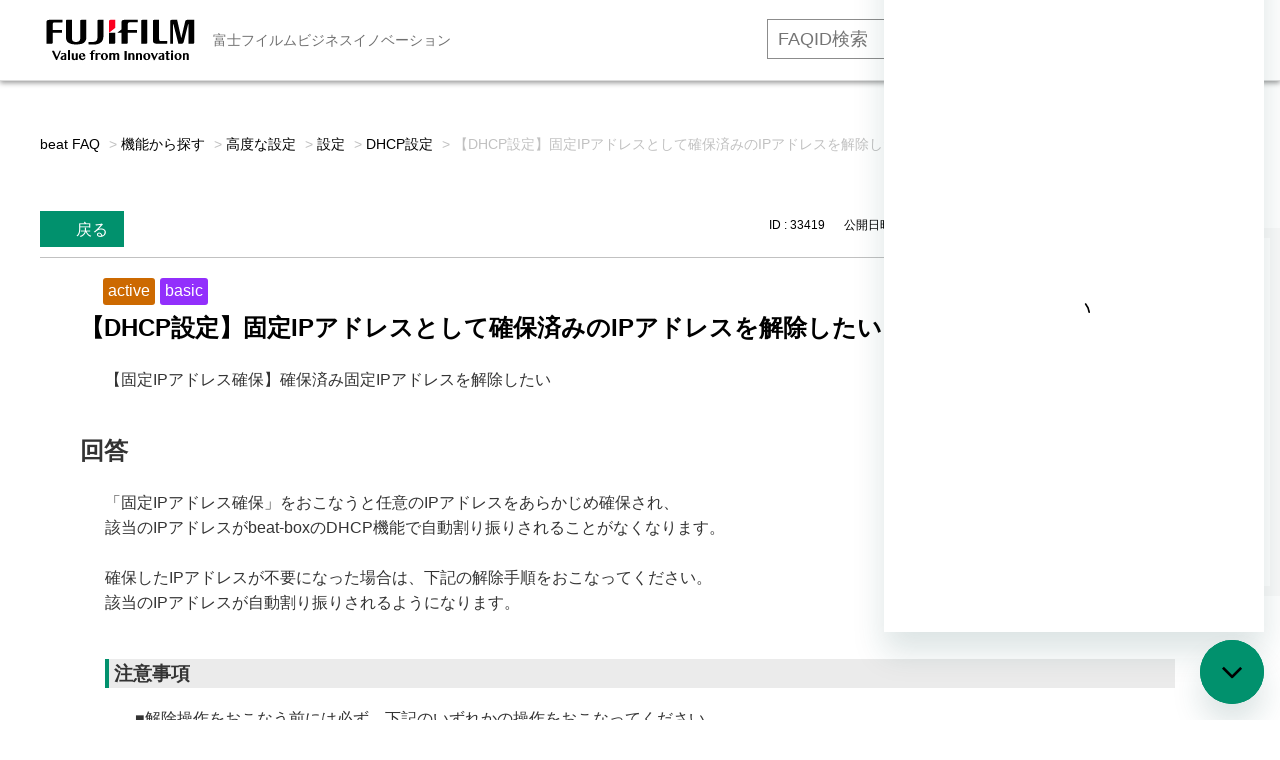

--- FILE ---
content_type: text/html; charset=utf-8
request_url: https://faq01-fb.fujifilm.com/faq/show/33419?back=front%2Fcategory%3Ashow&category_id=1184&page=3&site_domain=default&sort=sort_access&sort_order=desc
body_size: 12624
content:
<!DOCTYPE html PUBLIC "-//W3C//DTD XHTML 1.0 Transitional//EN" "http://www.w3.org/TR/xhtml1/DTD/xhtml1-transitional.dtd">
<html xmlns="http://www.w3.org/1999/xhtml" lang="ja" xml:lang="ja">
  <head>
 <meta http-equiv="content-type" content="text/html; charset=UTF-8" />
    <meta http-equiv="X-UA-Compatible" content="IE=edge,chrome=1" />
    <meta http-equiv="Pragma" content="no-cache"/>
    <meta http-equiv="Cache-Control" content="no-cache"/>
    <meta http-equiv="Expires" content="0"/>
    <meta name="description" content="
「固定IPアドレス確保」をおこなうと任意のIPアドレスをあらかじめ確保され、
該当のIPアドレスがbeat-boxのDHCP機能で自動割り振りされることがなくなります。
 
確保したIPアドレスが不" />
    <meta name="keywords" content="DHCP設定,設定,高度な設定,機能から探す,富士フイルムビジネスイノベーション,beat,faq,よくあるご質問,よくある質問" />
    <meta name="csrf-param" content="authenticity_token" />
<meta name="csrf-token" content="b5B2KbeZ7Apl_rMe8sE6vI8gwIyF-vMLXfqQH3d3UQoxGOK0B8tZPhA3OYiUmkIjj81w4ptF_BghO1b69LpSSg" />
    <script src="/assets/application_front_pc-70829ab258f817609cf7b092652328b6cc107d834757186420ba06bcb3c507c9.js"></script>
<script src="/assets/calendar/calendar-ja-da58e63df1424289368016b5077d61a523d45dd27a7d717739d0dbc63fa6a683.js"></script>
<script>jQuery.migrateMute = true;</script>
<script src="/assets/jquery-migrate-3.3.2.min-dbdd70f5d90839a3040d1cbe135a53ce8f7088aa7543656e7adf9591fa3782aa.js"></script>
<link rel="stylesheet" href="/assets/application_front_pc-7cab32363d9fbcfee4c18a6add9fe66228e2561d6fe655ed3c9a039bf433fbd8.css" media="all" />
<link href="/stylesheets/style.css?RVKgXV2ssL-s5M2ihxaTFmgJ0P_1o2CQCSV3ZG95HxQb2jTA7f4Fi9ktRzThTeuJaORgkescb4N15LGB7LQcVA" media="all" rel="stylesheet" type="text/css" />
<link rel="stylesheet" href="https://faq01-fb.fujifilm.com/css/style.css?site_id=-1" media="all" />
<link rel="stylesheet" href="https://faq01-fb.fujifilm.com/css/style.css?site_id=1" media="all" />
<meta name="google-site-verification" content="FF5vbh673y3sBuromAguNVgSf5rqKViCW6HXspc-c2s" /><meta name='zd-site-verification' content='9xq57g10sskibdx25zhfv' />
    
    <title>【DHCP設定】固定IPアドレスとして確保済みのIPアドレスを解除したい | beatサービス よくあるご質問（FAQ）</title>
    
  </head>
  <body class="lang_size_medium" id="faq_show">
    
    <a name="top"></a>
    <div id="okw_wrapper">
<!-- Global site tag (gtag.js) - Google Analytics -->
<script async src="https://www.googletagmanager.com/gtag/js?id=UA-58340325-26"></script>
<script>
  window.dataLayer = window.dataLayer || [];
  function gtag(){dataLayer.push(arguments);}
  gtag('js', new Date());

  gtag('config', 'UA-58340325-26');
</script>


<!-- Google Tag Manager -->
<script>(function(w,d,s,l,i){w[l]=w[l]||[];w[l].push({'gtm.start':
new Date().getTime(),event:'gtm.js'});var f=d.getElementsByTagName(s)[0],
j=d.createElement(s),dl=l!='dataLayer'?'&l='+l:'';j.async=true;j.src=
'https://www.googletagmanager.com/gtm.js?id='+i+dl;f.parentNode.insertBefore(j,f);
})(window,document,'script','dataLayer','GTM-W99ZR5C');</script>
<!-- End Google Tag Manager -->


<header class="m-global-header">
<div class="m-global-header__head">
<div class="container">
<a class="m-global-header__logo" href="https://faq01-fb.fujifilm.com/?site_domain=default">
<img src="https://www.fujifilm.com/fb/themes/custom/fx/styles/src/images/logo.svg" alt="富士フイルムロゴ" width="152" height="42"></a>
<span class="m-global-header__region">富士フイルムビジネスイノベーション</span>

<div class="m-global-header__nav-secondary">
<ul class="m-global-header__nav-s__list">
<li><div class="searchbox">
	<form id="nosearchform" name="nosearchform">
		<input class="textbox ph-silver" id="nosearch_text_field2" name="nosearch" onkeypress="press_key(event);" type="text" value="" placeholder="FAQID検索"> <input class="keyword_frmbtn2" onclick="changeFAQ(event)" type="button" value="検索する"> <input name="site_domain" type="hidden" value="default">
	<input type="hidden" name="site_domain" value="default"><input type="hidden" name="site_domain" value="default" /></form>
</div></li>
<li><a href="https://www.fujifilm.com/fb/cgi-bin/etc/direct/beat/contact/form.cgi?PCODE=inquiry&utm_medium=referral&utm_source=faq&utm_campaign=toppage" target="_blank">お問い合わせ</a></li>
<li><a href="https://www.fujifilm.com/fb/product/software/beat?utm_medium=referral&utm_source=faq&utm_campaign=toppage" target="_blank">beat 公式サイト</a></li>
</ul>
<!-- /m-global-header__nav-secondary --></div>

<!-- /container --></div>
<!-- /.m-global-header__head --></div>
</header>


<!-- Google Tag Manager (noscript) -->
<noscript><iframe src="https://www.googletagmanager.com/ns.html?id=GTM-W99ZR5C"
height="0" width="0" style="display:none;visibility:hidden"></iframe></noscript>
<!-- End Google Tag Manager (noscript) -->


<!--20200625_gif再生ボタン-->
<script type="text/javascript">
;(function webpackUniversalModuleDefinition(root, factory) {
  if (typeof exports === 'object' && typeof module === 'object')
    module.exports = factory()
  else if (typeof define === 'function' && define.amd)
    define('Gifffer', [], factory)
  else if (typeof exports === 'object') exports['Gifffer'] = factory()
  else root['Gifffer'] = factory()
})(this, function() {
  // Check if running in client
  if (typeof window === 'undefined' || typeof document === 'undefined') {
    return
  }
  var d = document
  var playSize = 60

  var Gifffer = function(options) {
    var images,
      i = 0,
      gifs = []

    images = d.querySelectorAll('[data-gifffer]')
    for (; i < images.length; ++i) process(images[i], gifs, options)
    // returns each gif container to be usable programmatically
    return gifs
  }

  function formatUnit(v) {
    return v + (v.toString().indexOf('%') > 0 ? '' : 'px')
  }

  function parseStyles(styles) {
    var stylesStr = ''
    for (prop in styles) stylesStr += prop + ':' + styles[prop] + ';'
    return stylesStr
  }

  function createContainer(w, h, el, altText, opts) {
    var alt
    var con = d.createElement('BUTTON')
    var cls = el.getAttribute('class')
    var id = el.getAttribute('id')
    var playButtonStyles =
      opts && opts.playButtonStyles
        ? parseStyles(opts.playButtonStyles)
        : [
            'width:' + playSize + 'px',
            'height:' + playSize + 'px',
            'border-radius:' + playSize / 2 + 'px',
            'background:rgba(0, 0, 0, 0.3)',
            'position:absolute',
            'top:50%',
            'left:50%',
            'margin:-' + playSize / 2 + 'px'
          ].join(';')
    var playButtonIconStyles =
      opts && opts.playButtonIconStyles
        ? parseStyles(opts.playButtonIconStyles)
        : [
            'width: 0',
            'height: 0',
            'border-top: 14px solid transparent',
            'border-bottom: 14px solid transparent',
            'border-left: 14px solid rgba(0, 0, 0, 0.5)',
            'position: absolute',
            'left: 26px',
            'top: 16px'
          ].join(';')

    cls ? con.setAttribute('class', el.getAttribute('class')) : null
    id ? con.setAttribute('id', el.getAttribute('id')) : null
    con.setAttribute(
      'style',
      'position:relative;cursor:pointer;background:none;border:none;padding:0;'
    )
    con.setAttribute('aria-hidden', 'true')

    // creating play button
    var play = d.createElement('DIV')
    play.setAttribute('class', 'gifffer-play-button')
    play.setAttribute('style', playButtonStyles)

    var trngl = d.createElement('DIV')
    trngl.setAttribute('style', playButtonIconStyles)
    play.appendChild(trngl)

    // create alt text if available
    if (altText) {
      alt = d.createElement('p')
      alt.setAttribute('class', 'gifffer-alt')
      alt.setAttribute(
        'style',
        'border:0;clip:rect(0 0 0 0);height:1px;overflow:hidden;padding:0;position:absolute;width:1px;'
      )
      alt.innerText = altText + ', image'
    }

    // dom placement
    con.appendChild(play)
    el.parentNode.replaceChild(con, el)
    altText ? con.parentNode.insertBefore(alt, con.nextSibling) : null
    return { c: con, p: play }
  }

  function calculatePercentageDim(el, w, h, wOrig, hOrig) {
    var parentDimW = el.parentNode.offsetWidth
    var parentDimH = el.parentNode.offsetHeight
    var ratio = wOrig / hOrig

    if (w.toString().indexOf('%') > 0) {
      w = parseInt(w.toString().replace('%', ''))
      w = (w / 100) * parentDimW
      h = w / ratio
    } else if (h.toString().indexOf('%') > 0) {
      h = parseInt(h.toString().replace('%', ''))
      h = (h / 100) * parentDimW
      w = h * ratio
    }

    return { w: w, h: h }
  }

  function process(el, gifs, options) {
    var url,
      con,
      c,
      w,
      h,
      duration,
      play,
      gif,
      playing = false,
      cc,
      isC,
      durationTimeout,
      dims,
      altText

    url = el.getAttribute('data-gifffer')
    w = el.getAttribute('data-gifffer-width')
    h = el.getAttribute('data-gifffer-height')
    duration = el.getAttribute('data-gifffer-duration')
    altText = el.getAttribute('data-gifffer-alt')
    el.style.display = 'block'

    // creating the canvas
    c = document.createElement('canvas')
    isC = !!(c.getContext && c.getContext('2d'))
    if (w && h && isC) cc = createContainer(w, h, el, altText, options)

    // waiting for image load
    el.onload = function() {
      if (!isC) return

      w = w || el.width
      h = h || el.height

      // creating the container
      if (!cc) cc = createContainer(w, h, el, altText, options)
      con = cc.c
      play = cc.p
      dims = calculatePercentageDim(con, w, h, el.width, el.height)

      // add the container to the gif arraylist
      gifs.push(con)

      // listening for image click
      con.addEventListener('click', function() {
        clearTimeout(durationTimeout)
        if (!playing) {
          playing = true
          gif = document.createElement('IMG')
          gif.setAttribute('style', 'width:100%;height:100%;')
          gif.setAttribute('data-uri', Math.floor(Math.random() * 100000) + 1)
          setTimeout(function() {
            gif.src = url
          }, 0)
          con.removeChild(play)
          con.removeChild(c)
          con.appendChild(gif)
          if (parseInt(duration) > 0) {
            durationTimeout = setTimeout(function() {
              playing = false
              con.appendChild(play)
              con.removeChild(gif)
              con.appendChild(c)
              gif = null
            }, duration)
          }
        } else {
          playing = false
          con.appendChild(play)
          con.removeChild(gif)
          con.appendChild(c)
          gif = null
        }
      })

      // canvas
      c.width = dims.w
      c.height = dims.h
      c.getContext('2d').drawImage(el, 0, 0, dims.w, dims.h)
      con.appendChild(c)

      // setting the actual image size
      con.setAttribute(
        'style',
        'position:relative;cursor:pointer;width:' +
          dims.w +
          'px;height:' +
          dims.h +
          'px;background:none;border:none;padding:0;'
      )

      c.style.width = '100%'
      c.style.height = '100%'

      if (w.toString().indexOf('%') > 0 && h.toString().indexOf('%') > 0) {
        con.style.width = w
        con.style.height = h
      } else if (w.toString().indexOf('%') > 0) {
        con.style.width = w
        con.style.height = 'inherit'
      } else if (h.toString().indexOf('%') > 0) {
        con.style.width = 'inherit'
        con.style.height = h
      } else {
        con.style.width = dims.w + 'px'
        con.style.height = dims.h + 'px'
      }
    }
    el.src = url
  }

  return Gifffer
})
</script>

<script type="text/javascript">
window.onload = function() {
  Gifffer();
}
</script>
<!--20200625_gif再生ボタン End-->


<!-- User Insight PCDF Code Start :  -->
<script type="text/javascript">
var _uic = _uic ||{}; var _uih = _uih ||{};_uih['id'] = 55091;
_uih['lg_id'] = '';
_uih['fb_id'] = '';
_uih['tw_id'] = '';
_uih['uigr_1'] = ''; _uih['uigr_2'] = ''; _uih['uigr_3'] = ''; _uih['uigr_4'] = ''; _uih['uigr_5'] = '';
_uih['uigr_6'] = ''; _uih['uigr_7'] = ''; _uih['uigr_8'] = ''; _uih['uigr_9'] = ''; _uih['uigr_10'] = '';
_uic['uls'] = 1;

/* DO NOT ALTER BELOW THIS LINE */
/* WITH FIRST PARTY COOKIE */
(function() {
var bi = document.createElement('script');bi.type = 'text/javascript'; bi.async = true;
bi.src = '//cs.nakanohito.jp/b3/bi.js';
var s = document.getElementsByTagName('script')[0];s.parentNode.insertBefore(bi, s);
})();
</script>
<!-- User Insight PCDF Code End :  -->


<!--iOS対応_ページ表示ごとにリロード-->
<script>
window.onpageshow = function(event) {
    if (event.persisted) {
         window.location.reload();
     }
};
</script>
<!--iOS対応 End-->

<!--ヘッダーID検索用 JavaScript-->
<script charset="Shift_JIS" language="JavaScript" type="text/JavaScript">

function press_key(event)
{
   //エンターキー押下なら
   if(13 === event.keyCode)
   {
       changeFAQ(event);
   }
}

function changeFAQ(event)
{
  var userAgent = window.navigator.userAgent.toLowerCase();
   if (userAgent.indexOf("msie") > -1) {
       (event.preventDefault) ? event.preventDefault():event.returnValue=false;
   }
   else
   {
       event.preventDefault();
   }

   var baseURL = document.URL;
   var faq_number = document.getElementsByName("nosearch")[0].value

  if (baseURL.indexOf("https") > -1)
   {
   
       var redirectURL = "https://faq01-fb.fujifilm.com/faq/show/" + faq_number + "?search_faqid=&site_domain=default";
       location.href = redirectURL;
       
   }
   else
   {
   
       var redirectURL = "https://secure.okbiz.jp/security-fx/faq/show/" + faq_number;
       location.href = redirectURL;
       
   }
}
</script>
<!--ヘッダーID検索用 JavaScript End-->

<!-- ↓Chatbot20250303_ito↓ -->

<!-- Start of fujifilm4708 Zendesk Widget script -->
<script id="ze-snippet" src="https://static.zdassets.com/ekr/snippet.js?key=6442fe1d-e2b5-47d8-aa24-e6ffb3588b13"></script>
<script type="text/javascript">
zE('messenger', 'open')
</script>
<!-- End of fujifilm4708 Zendesk Widget script -->
      <div id="okw_contents">
        <div id="okw_contents_base">
          <div id="okw_contents_inner" class="clearfix">
            <div id="okw_sub_header" class="clearfix">
              <div id="login_user_name"></div>
              <ul id="fontCol" class="flo_r">
                  <li class="okw_txt">文字サイズ変更</li>
  <li class="fntSml fntSml_ja">
    <a update_flash_color="#d4e0e8" data-remote="true" href="/front/font_size?font_type=small&amp;site_domain=default">S</a>
  </li>
  <li class="fntMidOn fntMidOn_ja">
    <a update_flash_color="#d4e0e8" data-remote="true" href="/front/font_size?font_type=middle&amp;site_domain=default">M</a>
  </li>
  <li class="fntBig fntBig_ja">
    <a update_flash_color="#d4e0e8" data-remote="true" href="/front/font_size?font_type=large&amp;site_domain=default">L</a>
  </li>

              </ul>
              <ul class="okw_bread">
  <li class="okw_bread_list"><a href="/category/show/134?site_domain=default">beat FAQ</a><span>&nbsp;&gt;&nbsp;</span><a href="/category/show/1053?site_domain=default">機能から探す</a><span>&nbsp;&gt;&nbsp;</span><a href="/category/show/1157?site_domain=default">高度な設定</a><span>&nbsp;&gt;&nbsp;</span><a href="/category/show/1184?site_domain=default">設定</a><span>&nbsp;&gt;&nbsp;</span><a href="/category/show/1201?site_domain=default">DHCP設定</a><span>&nbsp;&gt;&nbsp;</span><span>【DHCP設定】固定IPアドレスとして確保済みのIPアドレスを解除したい</span></li>
</ul>
            
            </div>
            
<div class="colArea clearfix"><div class="oneCol okw_parts_usr_24"><div class="container_cp-button">
  <ul class="list_cp-button">
    <li><form class="faq_copy_btn" id="faq_URL_copy_form" name="faq_URL_copy_form">
<input  class="faq_copy_btn" id="faq_URL_copy_button" type="button" value="Title&URLコピー" onclick="copyURL()">
<input type="hidden" name="site_domain" value="default" /></form></li>
    <li><form class="faq_copy_btn" id="faq_copy_form" name="faq_copy_form">
<input  class="faq_copy_btn" id="faq_copy_button" type="button" value="IDコピー" onclick="copyId()">
<input type="hidden" name="site_domain" value="default" /></form></li>
  </ul>
</div>

<script type="text/javascript">
 function copyURL() {
   var ico = (document.getElementsByClassName("icoQ")[0]);
     if (typeof ico === "undefined") {
        alert("   ナレッジメモです！お客様はアクセスできません。\n   お客様に公開しないでください！");
     } else {
        var id = ('FAQ ID:'+location.pathname.replace(/.*\/(.*)$/, '$1')+'\n'+document.getElementsByClassName("icoQ")[0].innerHTML+'\n'+'https://faq01-fb.fujifilm.com/faq/show/'+location.pathname.replace(/.*\/(.*)$/, '$1')+'?site_domain=default'+'\n');
     }
   var ta = document.createElement("textarea")
   ta.value = id
   document.body.appendChild(ta)
   ta.select()
   document.execCommand("copy")
   ta.parentElement.removeChild(ta)
   if (typeof ico === "undefined") {
      alert("   ナレッジメモです！お客様はアクセスできません。\n   お客様に公開しないでください！");
    } else {
      alert("   FAQのタイトルとURLをコピーしました！");
    }
 }
</script>

<script type="text/javascript">
 function copyId() {
   var id = location.pathname.replace(/.*\/(.*)$/, '$1');
   var ta = document.createElement("textarea")
   ta.value = id
   document.body.appendChild(ta)
   ta.select()
   document.execCommand("copy")
   ta.parentElement.removeChild(ta)
   alert("   ID : " + id + " をコピーしました！")
 }
</script>

<!--タブアンカー用javascript-->

<script type="text/javascript">
window.addEventListener('DOMContentLoaded', function(e){
	document.querySelector(location.hash).checked=true;
});
</script></div></div><div class="colArea clearfix"><div class="oneCol okw_main_faq">    <!-- FAQ_CONTENTS_AREA -->
    <div class="faq_qstInf_col clearfix">
    <ul class="siteLink">
        <li class="preLink">
            <a title="戻る" href="/category/show/1184?page=3&amp;site_domain=default&amp;sort=sort_access&amp;sort_order=desc">戻る</a>
        </li>
    </ul>
  <ul class="faq_dateNo flo_r">
    <li class="faq_no">ID&nbsp;:&nbsp;33419</li>
      <li class="faq_date">公開日時&nbsp;:&nbsp;2021/05/11 17:18</li>
      <li class="faq_date">更新日時&nbsp;:&nbsp;2023/09/05 14:05</li>
        <li class="faq_print">
          <span class="icoPrint">
              <a target="_blank" href="/print/faq/33419?category_id=1184&amp;site_domain=default">印刷</a>
          </span>
        </li>
  </ul>
</div>
<span class="mark_area"><span class="imp_ico imp_ico_ja"></span><span class="faq_custom_mark faq_custom_mark_3" style="background-color: #CC6900; color: #FFF">active</span><span class="faq_custom_mark faq_custom_mark_13" style="background-color: #922FFC; color: #FFF">basic</span></span>

<script type='text/javascript'>
    //<![CDATA[
    $(function() {
        $("#faq_tag_search_return_button").click(function () {
            const keywordTagsJ = JSON.stringify()
            const faqId = `${}`
            faq_popup_close_log(keywordTagsJ, faqId);
            window.close();
            return false;
        });
    });
    //]]>
</script>

<h2 class="faq_qstCont_ttl"><span class="icoQ">【DHCP設定】固定IPアドレスとして確保済みのIPアドレスを解除したい</span></h2>
<div class="faq_qstCont_col">
    <div id="faq_question_contents" class="faq_qstCont_txt clearfix">
      <div>【固定IPアドレス確保】確保済み固定IPアドレスを解除したい</div>
    </div>
  <dl class="faq_cate_col clearfix">
    <dt>カテゴリー&nbsp;:&nbsp;</dt>
    <dd>
      <ul>
          <li class="clearfix">
            <a href="/category/show/134?site_domain=default">beat FAQ</a><span>&nbsp;&gt;&nbsp;</span><a href="/category/show/1023?site_domain=default">サービスから探す</a><span>&nbsp;&gt;&nbsp;</span><a href="/category/show/1029?site_domain=default">基本サービス</a><span>&nbsp;&gt;&nbsp;</span><a href="/category/show/1036?site_domain=default">高度な設定</a>
          </li>
          <li class="clearfix">
            <a href="/category/show/134?site_domain=default">beat FAQ</a><span>&nbsp;&gt;&nbsp;</span><a href="/category/show/1053?site_domain=default">機能から探す</a><span>&nbsp;&gt;&nbsp;</span><a href="/category/show/1157?site_domain=default">高度な設定</a><span>&nbsp;&gt;&nbsp;</span><a href="/category/show/1184?site_domain=default">設定</a><span>&nbsp;&gt;&nbsp;</span><a href="/category/show/1201?site_domain=default">DHCP設定</a>
          </li>
      </ul>
    </dd>
  </dl>
</div>
<h2 class="faq_ans_bor faq_ans_ttl">
    <span class="icoA">回答</span>
</h2>
<div class="faq_ans_col">
  <div id="faq_answer_contents" class="faq_ansCont_txt clearfix">
    <div>
<div>「固定IPアドレス確保」をおこなうと任意のIPアドレスをあらかじめ確保され、<br/>
該当のIPアドレスがbeat-boxのDHCP機能で自動割り振りされることがなくなります。</div>
<div>&nbsp;</div>
<div>確保したIPアドレスが不要になった場合は、下記の解除手順をおこなってください。<br/>
該当のIPアドレスが自動割り振りされるようになります。</div>
<div>&nbsp;</div>
<h3 class="ansCont_ttl01">注意事項</h3>
<div style="margin-left: 30px;">■解除操作をおこなう前には必ず、下記のいずれかの操作をおこなってください。<br/>
下記の操作を行わないと、他の機器の通信を妨げる原因になります。<br/>
-------------------------------------------------<br/>
該当のIPアドレスを利用している機器をbeat-box配下のLANから切り離す。</div>
<div style="margin-left: 30px;">該当のIPアドレスを利用している機器に新たなIPアドレスを割り当てる。<br/>
-------------------------------------------------</div>
<div>&nbsp;</div>
<h3 class="ansCont_ttl01">固定IPアドレス解除手順</h3>
<ol>
<li>beat設定ページ [ 設定 ＞ 高度な設定 ＞ 設定 ＞ DHCP設定 ＞ 固定IPアドレス確保 ] へアクセスします。<br/>
※beat-box責任者アカウントでのログインが必要です。beat設定ページのアクセス方法については<a href="https://faq01-fb.fujifilm.com/faq/show/3240?site_domain=default" target="_blank"><strong>こちら</strong></a>。<br/>
<img src="/usr/file/attachment/ALqUVanuiQLegh9O.png" style="border-width: 1px; border-style: solid;"/><br/>
&nbsp;</li>
<li>表示されたメニューから「解除」を選択します。<br/>
<img src="/usr/file/attachment/oorSXq5jCEieAxzM.png" style="border-width: 1px; border-style: solid;"/><br/>
&nbsp;</li>
<li>確保された固定IPアドレス一覧が表示されます。<br/>
<img src="/usr/file/attachment/JAxrjXYCvCRdSTv1.png" style="border-width: 1px; border-style: solid; width: 750px; height: 360px;"/><br/>
&nbsp;</li>
<li>解除したい固定IPアドレスのチェックボックスにチェックを入れ「解除」をクリックします。<br/>
<img src="/usr/file/attachment/QGJQfsdxrcHLUCcA.png" style="height: 360px; width: 750px; border-width: 1px; border-style: solid;"/><br/>
&nbsp;</li>
<li>下の画面が表示され、確保した固定IPアドレスが解除されます。<br/>
以上で確保した固定IPアドレスの解除は完了です。<br/>
<img src="/usr/file/attachment/sUQmxvRiQyFqaL2i.png" style="height: 195px; width: 750px; border-width: 1px; border-style: solid;"/></li>
</ol></div>
  </div>
  
</div>

<script type="text/javascript">
$(function() {
  function resetFaqCountFlag() {
    window.__faq_countup_sent__ = false;
  }

  function countUpOnce() {
    // すでに送信済みならスキップ
    if (window.__faq_countup_sent__) return;
    window.__faq_countup_sent__ = true;

    fetch("/faq/countup?site_domain=default", {
      method: "POST",
      headers: {
        "Content-Type": "application/json",
        "X-CSRF-Token": $('meta[name=csrf-token]').attr('content'),
        "X-Requested-With": "XMLHttpRequest"
      },
      body: JSON.stringify({
        faq_id: "33419",
        category_id: "1201"
      })
    });
  }

  countUpOnce();

  // PC タグ検索 個別のモーダルを閉じる場合
  $("#faq_show .faq_tag_search_return_button").on("click", function() {
    resetFaqCountFlag();
  });
  // PC タグ検索 全てのモーダルを閉じる場合
  $("#faq_show .faq_tag_search_close_button").on("click", function() {
    resetFaqCountFlag();
  });

  // スマホ タグ検索
  $('.faq_tag_modal_close_btn').on("click", function() {
    resetFaqCountFlag();
  });

  // PC スーパーアシスタント Colorboxモーダルを閉じる場合
  $(document).on("cbox_closed", function() {
    resetFaqCountFlag();
  });

  // スマホ スーパーアシスタント FAQ詳細から戻る場合
  $("#toggle_preview_faq").on("click", function() {
    resetFaqCountFlag();
  });
});
</script>


    <!-- /FAQ_CONTENTS_AREA -->


</div></div><div class="colArea clearfix"><div class="oneCol okw_parts_faq_relations">  <span class="spinner"></span>

  <script type="text/javascript">
      $.ajax({
          type: 'GET',
          url: '/custom_part/faq_relations?category_id=1201&id=33419&site_domain=default&split=false',
          dataType: 'html',
          success: function(data) {
              $('.okw_parts_faq_relations').html(data)
          }
      });
  </script>
</div></div><div class="colArea clearfix"><div class="oneCol okw_parts_usr_131"><script type='text/javascript'>
if ($('#faq_answer_contents .area p, #faq_answer_contents .area p').length) {
	$('#faq_answer_contents .area p input, #faq_answer_contents .area p label').unwrap();
}
</script></div></div><div class="colArea clearfix"><div class="oneCol okw_parts_enquete">  <div class="okw_enquete_area">
    <h2 class="questioner_ttl" id="enquete_form_message">FAQは役に立ちましたか？</h2>
    <div class="questioner_col">
      <form id="enquete_form" update_flash_color="#d4e0e8" action="/faq/new_faq_enquete_value?site_domain=default" accept-charset="UTF-8" data-remote="true" method="post"><input type="hidden" name="authenticity_token" value="6RfnmGImWOiC5h4PPvHvGnNK61pTG9mhyhXypamc-FL_pDAuRVnrSkw8RzrhVDd56PSvSj9EHZNDXkdyHgggng" autocomplete="off" />
        <ul class="faq_form_list">
          <input value="33419" autocomplete="off" type="hidden" name="faq_enquete_value[faq_id]" id="faq_enquete_value_faq_id" />
          <input value="1184" autocomplete="off" type="hidden" name="faq_enquete_value[category_id]" id="faq_enquete_value_category_id" />
          
            <li>
                  <input type="radio" value="1" checked="checked" name="faq_enquete_value[enquete_id]" id="faq_enquete_value_enquete_id_1" />
              <label for="faq_enquete_value_enquete_id_1">解決した（◯）</label>
            </li>
            <li>
                  <input type="radio" value="3" name="faq_enquete_value[enquete_id]" id="faq_enquete_value_enquete_id_3" />
              <label for="faq_enquete_value_enquete_id_3">解決しなかった（×）</label>
            </li>
            <li>
                  <input type="radio" value="4" name="faq_enquete_value[enquete_id]" id="faq_enquete_value_enquete_id_4" />
              <label for="faq_enquete_value_enquete_id_4">コメント</label>
            </li>
            <li>
                  <input type="radio" value="6" name="faq_enquete_value[enquete_id]" id="faq_enquete_value_enquete_id_6" />
              <label for="faq_enquete_value_enquete_id_6">解決しないので問合せ（×）</label>
            </li>
        </ul>
          <div class="questioner_txt_col">
            <span class="questioner_sub_msg">このFAQに改善点があれば、お聞かせください。</span>
                <textarea cols="70" rows="2" class="questioner_txt" name="faq_enquete_value[comment]" id="faq_enquete_value_comment">
</textarea>
            <span class="questioner_description">ご意見はFAQの改善に役立てさせていただきます。</span>
          </div>
        <div class="questioner_submit_btn">
          <input type="submit" name="commit" value="送信する" id="enquete_form_button" class="questioner_btn" />
        </div>
<input type="hidden" name="site_domain" value="default" /></form>    </div>
  </div>

</div></div><div class="colArea clearfix"><div class="oneCol okw_parts_usr_48"><!--faq_enquete_value_enquete_id_1…◯-->
<!--faq_enquete_value_enquete_id_3…X-->
<!--faq_enquete_value_enquete_id_4…コメント-->
<!--faq_enquete_value_enquete_id_6…他サイト遷移-->

<script type="text/javascript">
$(function() {
	$(".topLink a").css({'position':'static'});
  var enq_txt_area = $('.questioner_txt_col');

  // 選択項目をループ
  var elem = $('.faq_form_list').find('li');
  for (var i = 0; i < elem.length; i++) {

    // li要素に対してid属性値を付加
    var num = i + 1;
    $(elem[i]).attr('class', 'enquete' + num);

  }

  // 送信ボタン、注釈要素をコメントエリア内に移動
  $('.questioner_submit_btn').appendTo(enq_txt_area);
  $('.l_usr_note_enquete').appendTo(enq_txt_area);
 
  // 遷移ボタン前にテキストを配置
  $('.enquete4').prepend('<div class="before_text">FAQで解決しない場合こちらからお問い合わせください</div>');

  // 非表示エリア内のテキスト変更
  $('.questioner_sub_msg').text('このFAQに改善点があれば、お聞かせください');

  // 設問ボタン押下時に実行
  $('.faq_form_list').find('input[type="radio"]').on('click', function() {

    // 各設問ボタン押下時の処理
    var enq_btn_id = $(this).attr('id');

    if (enq_btn_id === 'faq_enquete_value_enquete_id_6') {

      // 解決した、よく分からなかったのボタン押下
      // 送信実行
      var submit = document.getElementById('enquete_form_button');
      submit.click();
      $('.enquete1, .enquete2, .before_text').hide();

      var iId = location.pathname.replace(/.*\/(.*)$/, '$1');
      var redirectURL = "https://www.fujifilm.com/fb/cgi-bin/etc/direct/beat/contact/form.cgi?PCODE=inquiry&utm_medium=referral&utm_source=faq&utm_campaign=" + iId + "&inquiry_text=FAQ+ID+[" + iId + "]%e3%82%92%e8%a6%8b%e3%81%9f%e3%81%8c%e8%a7%a3%e6%b1%ba%e3%81%97%e3%81%aa%e3%81%8b%e3%81%a3%e3%81%9f%e3%80%82%0D%0A---%0D%0A";

      window.open(redirectURL,"_blank");
      return false;

    } else if (enq_btn_id === 'faq_enquete_value_enquete_id_1' || enq_btn_id === 'faq_enquete_value_enquete_id_3') {

      // 解決しなかったボタン押下で、カウント送信実行
      var submit = document.getElementById('enquete_form_button');
      submit.click();

      function process() {

        // 条件が達成するまでループ処理を行う
        var timer = setTimeout(function() {
          process();
        }, 5);

        // ajaxで非同期で要素の状態、表示が変化した際の処理
        // アンケートのタイトルが一致している場合
        var enqueteTtl = $('.questioner_ttl').text();
        //if (enqueteTtl === '問題は解決しましたか？') {
        if (enqueteTtl === 'お問い合わせありがとうございました。') {

          // タイトルの変更を行い、ボタンを活性にする
          $('.questioner_ttl').text('ご回答ありがとうございます');
          $('#faq_enquete_value_enquete_id_3').attr('disabled', false);

          // 送信ボタンとコメント欄を非活性を解除
          $('#enquete_form').find('input,textarea').removeAttr('disabled');

          // コメントラジオボタンを活性化
          $('#faq_enquete_value_enquete_id_4').attr('checked', 'checked');

          // 設問ボタン1と設問ボタン3を非活性から活性にする
          $('#faq_enquete_value_enquete_id_1, #faq_enquete_value_enquete_id_3').attr('disabled', true);

          // アクティブクラスを付与
          $('#faq_enquete_value_enquete_id_3').addClass('is-active');

          // ループ処理を終了
          clearTimeout(timer);
        };
      }

      // 関数を実行
      process();
	// ボタンを非表示
	$(".faq_form_list").fadeOut('fast');
	$(".faq_form_list > *").slideUp('fast');
      // コメントエリアを表示
      $(enq_txt_area).slideDown('normal').addClass('is-active');
    }
  });

  // 送信ボタン押下、送信後にコメントエリアを非表示
  $('.questioner_btn').on('click', function() {

    //var submit = document.getElementById('enquete_form_button');
    //submit.click();
	
    $(enq_txt_area).hide();
  });

  //IE9以下のplaceholder対応
  if (ie() <= 9) {
    var searchText = $('#faq_enquete_value_comment').attr('placeholder');
    $('#faq_enquete_value_comment').val(searchText);
    $('#faq_enquete_value_comment').css("color", "#a9a9a9");
    $('#faq_enquete_value_comment').focus(function() {
      if($(this).val() == searchText) {
        $(this).val('');
        $(this).css('color', '#333');
      }
    }).blur(function() {
      if($(this).val() == '') {
        $(this).val(searchText);
        $('#faq_enquete_value_comment').css('color', '#a9a9a9');
      }
    });
  }

  //バージョン取得
  function ie() {
    var undef, v = 3, div = document.createElement('div');
    while (
        div.innerHTML = '<!--[if gt IE '+(++v)+']><i></i><![endif]-->',
        div.getElementsByTagName('i')[0]
        );
    return v> 4 ? v : undef;
  }

});
</script>


<style>
/*領域*/
.oneCol.okw_parts_enquete {
    margin: 0 auto;
    width: 600px;
}
.okw_enquete_area {
    position: fixed;
    right: 0;
    bottom: 60px;
    margin: 0 0 20px;
    width: 240px;
    box-sizing: border-box;
    font-size: 95%;
    border: 10px solid #ebebeb;
    background: rgba(255,255,255,0.7);
    padding: 10px;
    z-index: 1;    
    opacity: 0.3;
}

.okw_enquete_area:hover{
    position: fixed;
    right: 0;
    bottom: 60px;
    margin: 0 0 20px;
    width: 240px;
    box-sizing: border-box;
    font-size: 95%;
    border: 10px solid #ebebeb;
    background: rgba(255,255,255,0.7);
    padding: 10px;
    z-index: 1;    
    opacity: 1;
}


/* タイトル */
.okw_enquete_area .questioner_ttl {
    margin: 0;
    padding: 10px 0;
    line-height: 1;
    font-weight: bold;
    text-align: center !important;
    font-size: 15px;
    border: none;
}

/* 内容領域 */
.questioner_col {
  text-align: center;
  padding: 0;
}

/* 選択肢領域 */
.faq_form_list {
  text-align: left;
  float: none;
  width: auto;
  margin: 0 auto;
  word-break: break-all;
  box-sizing: border-box;
  overflow: hidden;
  display: table;
  position: relative;
  padding: 0;
}



.faq_form_list li:last-child {
  margin-right: 0;
}

.faq_form_list li input[type="radio"] {
  position: absolute;
  z-index: -1;
  top: 30px;
  left: 10px;
}

.faq_form_list li label {
  width: 200px;
  height: 60px;
  display: block;
  cursor: pointer;
  text-indent: -9999em;
}

/* 設問ボタン1 */
.faq_form_list #faq_enquete_value_enquete_id_1 + label {
  background: url("/usr/file/attachment/fb_btn_vote_enable_o_s.png") no-repeat;/*fx_btn_vote_enable_o_s.png*/
  background-size: contain;
}

.faq_form_list #faq_enquete_value_enquete_id_1 + label:hover {
  background: url("/usr/file/attachment/fb_btn_vote_enable_o_s_hover.png") no-repeat;/*fx_btn_vote_enable_o_s_hover.png*/
  background-size: contain;
}

/* 設問ボタン2 */
.faq_form_list #faq_enquete_value_enquete_id_3 + label {
  background: url("/usr/file/attachment/fb_btn_vote_enable_x_s.png") no-repeat;/*fx_btn_vote_enable_x_s.png*/
  background-size: contain;
}

.faq_form_list #faq_enquete_value_enquete_id_3:checked + label {
  cursor: default;
}

.faq_form_list #faq_enquete_value_enquete_id_3:checked + label,
.faq_form_list #faq_enquete_value_enquete_id_3 + label:hover {
  background: url("/usr/file/attachment/fb_btn_vote_enable_x_s_hover.png") no-repeat;/*fx_btn_vote_enable_x_s_hover.png*/
  background-size: contain;
}

/* 設問li3 */
.enquete3 {
  position: absolute;
  top: 0;
  left: 0;
  z-index: -1;
}

/* テキストエリア領域 */
.questioner_txt_col {
    width: 100%;
    margin: 0px auto 0;
    display: none;
    font-size: 100% !important;
    box-sizing: border-box;
    padding: 0px 10px;
}
.questioner_txt {
    background-color: #FCFCFC;
    border: 1px solid #AAAAAA;
    width: calc(100% - 12px);
    font-size: 13px !important;
    padding: 5px;
    margin: 5px 0;
}

/* テキストエリア上メッセージ */
.okw_enquete_area .questioner_sub_msg {
  margin: 0;
  font-size: 13px;
  font-weight: normal;
  color: #000;
  display: block;
  text-align: center;
}

/* テキストエリア下メッセージ */
.questioner_description {
  font-size: 80%;
  color: #666666;
  display: none;
}

/* ボタン領域 */
.questioner_submit_btn {
  width: 180px;
  height: 50px;
  margin: 10px auto;
  clear: both;
  position: relative;
  overflow: hidden;
}

.questioner_submit_btn:before {
  content: '';
}

/* 送信ボタン */
.questioner_btn {
    font-weight: bold;
    font-size: 14px;
    color: #fff;
    width: 100%; /* 180px */
    height: 50px;
    border: 0;
    /* position: absolute; */
    top: 0;
    left: 0;
    cursor: pointer;
    display: block;
    background: #01916d url("/usr/file/attachment/xvZP23WDKsTd3O0p.png") no-repeat 160px center;/*fx_frmbtn_bg.jpg*/
}

/* 送信ボタン ホバー */
.questioner_btn:hover {
	border: 1px solid #c9c9c9;
	color: #01916d;
	background: #ffffff url("/usr/file/attachment/oLmiia90iqT8RjkN.png") no-repeat 160px center;/*fx_frmbtn_bg_o.jpg*/
}

/* 送信ボタン 非活性時 */
.questioner_btn[disabled] {
  color: #A0A0A0;
  /* 文字色 */
}

.okw_enquete_area .faq_form_list {
  margin: 0 auto;
  padding-bottom: 1px;
}

.okw_enquete_area .faq_form_list li {
    display: block;
    width: 200px;
    height: 60px;
    margin: 10px auto 0;
}


/*右端*/
.okw_enquete_area .faq_form_list li.enquete3 {
  margin-right: 0;
}

.okw_enquete_area #faq_enquete_value_enquete_id_1,
.okw_enquete_area #faq_enquete_value_enquete_id_3 {
  width: 140px;
  height: 10px !important;
}

.okw_enquete_area #faq_enquete_value_enquete_id_1 + label:hover,
.okw_enquete_area #faq_enquete_value_enquete_id_1 + label:focus,
.okw_enquete_area #faq_enquete_value_enquete_id_1 + label:active,
.okw_enquete_area #faq_enquete_value_enquete_id_3 + label:hover,
.okw_enquete_area #faq_enquete_value_enquete_id_3 + label:focus,
.okw_enquete_area #faq_enquete_value_enquete_id_3 + label:active {
  margin-bottom: 1px;
  position: relative;
  top: 0;
}

.okw_enquete_area #faq_enquete_value_enquete_id_3:checked + label:hover,
.okw_enquete_area #faq_enquete_value_enquete_id_3:checked + label:focus,
.okw_enquete_area #faq_enquete_value_enquete_id_3:checked + label:active{
  margin-bottom: 0;
  top: 0;
}
.colArea {
    z-index: 0 !important;
    position: static;
}
.l_usr_note_enquete {
    font-size: 11px;
}
.faq_form_list #faq_enquete_value_enquete_id_6 + label {
    background: transparent url("/usr/file/attachment/fb_btn_vote_enable_q_s.png")no-repeat center center;/*fx_btn_vote_enable_q_s.png*/
}
.faq_form_list #faq_enquete_value_enquete_id_6 + label:hover {
    background: transparent url("/usr/file/attachment/fb_btn_vote_enable_q_s_hover.png")no-repeat center center;/*fx_btn_vote_enable_q_s_hover.png*/
}
.faq_form_list #faq_enquete_value_enquete_id_6:disabled + label, .faq_form_list #faq_enquete_value_enquete_id_6:disabled + label:hover {
    background: transparent url("/usr/file/attachment/fb_btn_vote_enable_q_s_hover.png")no-repeat center center;/*fx_btn_vote_enable_q_s_hover.png*/
    opacity: .5;
    cursor: default;
}
.enquete4 {
    height: auto !important;
}
.before_text {
    font-weight: bold;
    border-top: 2px solid #ccc;
    padding-top: 17px;
    margin-top: 20px;
    margin-bottom: 5px;
    font-size: 15px;
}
.okw_parts_enquete input[type=radio] {
    display: none;
}
</style></div></div><p class="topLink"><a href="#top">TOPへ</a></p>
<script type="text/javascript">
$(function() {
  function resetFaqCountFlag() {
    window.__faq_countup_sent__ = false;
  }

  function countUpOnce() {
    // すでに送信済みならスキップ
    if (window.__faq_countup_sent__) return;
    window.__faq_countup_sent__ = true;

    fetch("/faq/countup?site_domain=default", {
      method: "POST",
      headers: {
        "Content-Type": "application/json",
        "X-CSRF-Token": $('meta[name=csrf-token]').attr('content'),
        "X-Requested-With": "XMLHttpRequest"
      },
      body: JSON.stringify({
        faq_id: "33419",
        category_id: "1201"
      })
    });
  }

  countUpOnce();

  // PC タグ検索 個別のモーダルを閉じる場合
  $("#faq_show .faq_tag_search_return_button").on("click", function() {
    resetFaqCountFlag();
  });
  // PC タグ検索 全てのモーダルを閉じる場合
  $("#faq_show .faq_tag_search_close_button").on("click", function() {
    resetFaqCountFlag();
  });

  // スマホ タグ検索
  $('.faq_tag_modal_close_btn').on("click", function() {
    resetFaqCountFlag();
  });

  // PC スーパーアシスタント Colorboxモーダルを閉じる場合
  $(document).on("cbox_closed", function() {
    resetFaqCountFlag();
  });

  // スマホ スーパーアシスタント FAQ詳細から戻る場合
  $("#toggle_preview_faq").on("click", function() {
    resetFaqCountFlag();
  });
});
</script>


          </div>
        </div>
      </div>
<nav class="m-global-footer">
<div class="str-inner">
<div class="m-global-footer__body">
<ul class="m-global-footer__list">
<li class="m-global-footer__item"><a href="https://www.fujifilm.com/fb/common/privacy_policy">プライバシーポリシー</a></li>
<li class="m-global-footer__item"><a href="https://www.fujifilm.com/fb/common/terms_of_use">ご利用上の注意</a></li>
<li class="m-global-footer__item"><a href="https://www.fujifilm.com/fb/common/sitemap">サイトマップ</a></li>
</ul>
<div class="m-global-footer__lang"><a href="https://www.fujifilm.com/fb/eng">English Site</a></div>
<small class="m-global-footer__copyright">©富士フイルムビジネスイノベーション株式会社 / 富士フイルムビジネスイノベーションジャパン株式会社</small>
</div>
</div>
</nav>      <div id="okw_footer_default" class="clearfix">
        <p id="okw_logo_footer" class="flo_r logo_footer">
          <a href="https://aisaas.pkshatech.com/faq/" target="_blank">PKSHA FAQ logo</a>
        </p>
      </div>
    </div>


  </body>
</html>


--- FILE ---
content_type: text/html; charset=utf-8
request_url: https://faq01-fb.fujifilm.com/custom_part/faq_relations?category_id=1201&id=33419&site_domain=default&split=false
body_size: 563
content:
    <div class="ttl_col"><h2 class="ttl_bg"><span class="icoFaq">関連するFAQ</span></h2></div>
    <ul class="faq_relate_list">
        <li class="faq_list_bg1 Q_sml">
          <a title="【静的ルート設定】ルーティングの設定方法について" href="/faq/show/44832?category_id=1201&amp;site_domain=default">【静的ルート設定】ルーティングの設定方法について</a>
        </li>
        <li class="faq_list_bg2 Q_sml">
          <a title="【DHCP設定】固定IPアドレス確保の方法" href="/faq/show/33418?category_id=1201&amp;site_domain=default">【DHCP設定】固定IPアドレス確保の方法</a>
        </li>
        <li class="faq_list_bg1 Q_sml">
          <a title="【DNS設定】beatサービスのDNS設定について" href="/faq/show/25428?category_id=1201&amp;site_domain=default">【DNS設定】beatサービスのDNS設定について</a>
        </li>
        <li class="faq_list_bg2 Q_sml">
          <a title="【アクセス履歴】アクセスログ保存設定の手順" href="/faq/show/39512?category_id=1201&amp;site_domain=default">【アクセス履歴】アクセスログ保存設定の手順</a>
        </li>
        <li class="faq_list_bg1 Q_sml">
          <a title="【アクセス履歴】ログのダウンロード（RAS接続履歴）" href="/faq/show/93967?category_id=1201&amp;site_domain=default">【アクセス履歴】ログのダウンロード（RAS接続履歴）</a>
        </li>
    </ul>



--- FILE ---
content_type: text/css
request_url: https://faq01-fb.fujifilm.com/css/style.css?site_id=1
body_size: 12217
content:
/*----------------------------------------------
 * base
----------------------------------------------*/
body {
    line-height: 1.6;
    font-family: "Clarimo UD PE Regular", "UD Shin Go Regular JIS2004", sans-serif; /* NB文字フォント */
    }
    a:link,
    a:visited {
        color: #000;
    }
    a:hover,
    a:active {
    color: #018463; /* NB対応リンクの色 */
    text-decoration: none;
    }
    ul, ol {
        margin: 0 0 10px;
        padding: 0;
        list-style: none;
        line-height: 1.63 !important;
    }
    select {
        border: 1px solid #c1c1c1;
        background-color: #FFF;
        box-shadow: inset 0 1px 2px rgba(0,0,0,0.1);
        height: 36px;
    }
    .search_frmArea select {
        font-size: 16px;
    }
    /*----------------------------------------------
     * #header
    ----------------------------------------------*/
    #header{
        position: relative;
        background: #fff;
        margin: 0;
        padding-bottom: 0;
        border-bottom: 1px solid #ebebeb;
    }
    .str-inner {
        position: relative;
        padding: 20px 0px 20px 30px;
        width: auto;
        margin: 0 auto;
        min-width: 972px;
        max-width: 1190px
    }
    #header .site-logo img {
        width: 204px;
        vertical-align: middle;
    }
    
    
    /* ------------------------------
        #header 20180620 add by ♪satomi
    ------------------------------ */
    #header .str-inner {
        display: flex;
    }
    
    #nav-secondary{
        margin-left: auto;
        margin-top: auto;
    }
    
    #header .list {
        display: -webkit-flex;
        display: flex;
        -webkit-flex-wrap: wrap;
        flex-wrap: wrap;
        margin: 0 0 6px;
    }
    #header .list li {
        position: relative;
        margin: 0;
        padding: 0;
        border: 0;
    }
    #header .list li a {
        display: block;
        margin: 0 19px 0 0;
    }
    #header .list li a:after {
        background: #dbdbdb;
        position: absolute;
        top: 50%;
        right: 9px;
        display: inline-block;
        box-sizing: border-box;
        width: 2px; /*default 1px*/
        height: 20px; /*default 6px*/
        margin: -1px 0 0;
        content: "";
        -webkit-transform: translate(0,-50%);
        transform: translate(0,-50%);
        padding: 0;
    }
    #header .list .hidden-xs a:after {
        display: none;
    }
    
    #header .list li a:hover,
    #header .list li a:active {
        color: #000;
        text-decoration: underline;
    }
    
    /*----------------------------------------------
     * topLink
    ----------------------------------------------*/
    .topLink {
        text-align: right;
        margin: 20px 0 0;
        position: relative;
    }
    .topLink a {
        background: none;
        font-size: 16px;
        font-weight: 400;
        color: #000;
        position: relative;
        display: inline-block;
        height: auto;
        padding: 0;
    position: static !important;
    }
    .topLink a:hover,
    .topLink a:active {
        color: #000;
        text-decoration: underline;
    }
    .topLink a:before {
        -webkit-transform: rotate(45deg) translate(0,-50%);
        transform: rotate(45deg) translate(0,-50%);
        position: absolute; !important
        top: 50%;
        right: 62px; /* NB */
        width: 7px;
        height: 7px;
        margin: 13px 0 0; /* 1px 0 0 2019-12-30 */
        content: "";
        border-top: 2px solid #01916d;
        border-left: 2px solid #01916d;
    }
    
    
    /*----------------------------------------------
     * #footer
    ----------------------------------------------*/
    #footer {
        font-size: 15px;
        background: transparent;
        margin: 45px 0 0;
        padding: 0 10px;
    }
    #footer .str-inner {
        color: #000;
        box-sizing: border-box;
        width: 1200px;
        max-width: 100%;
        margin-right: auto;
        margin-left: auto;
        padding: 15px 0;
    }
    #footer .list {
        display: -webkit-flex;
        display: flex;
        -webkit-flex-wrap: wrap;
        flex-wrap: wrap;
        margin: 0 0 14px;
    }
    #footer .list li {
        position: relative;
        margin: 0;
        padding: 0;
        border: 0;
    }
    #footer .list li a {
        display: block;
        margin: 0 19px 0 0;
    }
    #footer .list li a:after {
        background: #dbdbdb;
        position: absolute;
        top: 50%;
        right: 9px;
        display: inline-block;
        box-sizing: border-box;
        width: 1px;
        height: 6px;
        margin: -1px 0 0;
        content: "";
        -webkit-transform: translate(0,-50%);
        transform: translate(0,-50%);
        padding: 0;
    }
    #footer .list .hidden-xs a:after {
        display: none;
    }
    #footer #copyright {
        font-size: 12px;
        font-weight: 400;
        line-height: 1.2;
        margin: 0;
        padding: 0 0 4px;
    }
    
    #footer .list li a:hover,
    #footer .list li a:active,
    #footer #copyright a:hover,
    #footer #copyright a:active {
        color: #000;
        text-decoration: underline;
    }
    
    
    /*----------------------------------------------
     * contents
    ----------------------------------------------*/
    h1 {
        margin: 0px 0 -40px;
        font-size: 30px;
        line-height: 39px;
        font-weight: 300;
    }
    #okw_contents {
        background: none;
    }
    #okw_contents_base {
        background: none;
        width: 100%;
        max-width: 1220px;
        margin: 0 auto;
        padding: 0;
    }
    #okw_contents_inner {
        background: none;
        padding: 20px 10px 0;
        min-width: 972px;
    }
    #fontCol {
        display: none;
    }
    #okw_center.okw_side {
        width: calc(100% - 264px);
        width: -webkit-calc(100% - 264px);
        min-width: 708px;
    }
    .colArea {
        margin-bottom: 30px; /* 周囲余白 60から変更 */
    }
    .cate_icon_link {
        display: none;
    }
    
    /*----------------------------------------------
     * side
    ----------------------------------------------*/
    #okw_side {
        width: 240px;
    }
    
    /*----------------------------------------------
     * category_tree
    ----------------------------------------------*/
    .category_tree a:after {
        display: none;
    }
    .category_tree {
        padding: 0;
        width: 240px;
        margin: 0;
        background: transparent;
    }
    .category_tree .ttl_col {
        margin: 0;
        padding: 0;
        border: none;
    }
    .category_tree .ttl_bg {
        background-image: none;
        background-color: #01916d;
        border: none;
        color: #fff;
        width: 240px;
        padding: 0;
        height: auto;
    }
    .icocate_tree {
        background: none;
        padding: 10px 15px;
        height: auto;
        font-weight: normal;
    }
    .category_select {
        background-color: #01916d;
    }
    .category_none.category_select {
        background-color: #01916d !important;
    }
    .category_select a:hover {
        color: #ffffff;
    }
    .category_select.cate_pull_inert_bg {
        border: none;
        width: calc(100% - 75px);
        width: -webkit-calc(100% - 75px);}
    .category_level_0 {
        margin: 0;
        font-size: 16px;
        border-bottom: 1px solid #e6e6e6;
    }
    .category_level_1 {
        background: #fff;
        margin: 0;
    }
    .cate_pull_inert_bg {
        position: relative;
        overflow: hidden;
        border-right: 1px solid #e6e6e6;
        border-left: 1px solid #e6e6e6;
        width: calc(100% - 77px);
        width: -webkit-calc(100% - 77px);
    }
    .category_level_2 .cate_pull_inert_bg {
        width: calc(100% - 32px);
        width: -webkit-calc(100% - 32px);
    }
    
    .category_on.cate_pull_inert_bg {
        padding: 10px 60px 10px 15px;
        display: flex;
        align-items: center;
    }
    .category_none.cate_pull_inert_bg {
        padding: 10px 15px;
        background: none;
        width: 208px;
    }
    .category_tree .pm_icon {
        position: absolute;
        right: 0px;
        top: 0;
        margin: 0;
        width: 60px !important;
        height: 100%;
    }
    
    .category_close .pm_icon {
        background: url("/usr/file/attachment/5NHaJORWqUzuk78Q.png") no-repeat center center;
    }
    .category_close a:hover.pm_icon {
        background: #01916d url("/usr/file/attachment/9Eqi5ed8BhNDXiSq.png") no-repeat center center;
    }
    .category_open .pm_icon {
        background: url("/usr/file/attachment/M53O3F7F0KehrHRL.png") no-repeat center center;
    }
    .category_open a:hover.pm_icon {
        background: #01916d url("/usr/file/attachment/MLO63mF529yUDiGY.png") no-repeat center center;
    }
    .category_open .category_select .pm_icon {
        background: url("/usr/file/attachment/MLO63mF529yUDiGY.png") no-repeat center center;
    }
    .category_open .category_select a:hover.pm_icon {
        background: #ffffff url("/usr/file/attachment/M53O3F7F0KehrHRL.png") no-repeat center center;
        border-right: 1px solid #e6e6e6;
    }
    .category_close .category_select .pm_icon {
        background: url("/usr/file/attachment/9Eqi5ed8BhNDXiSq.png") no-repeat center center;
    }
    .category_close .category_select a:hover.pm_icon {
        background: #ffffff url("/usr/file/attachment/5NHaJORWqUzuk78Q.png") no-repeat center center;
        border-right: 1px solid #e6e6e6;
    }
    .category_open .category_close .pm_icon {
        background: url("/usr/file/attachment/5NHaJORWqUzuk78Q.png") no-repeat center center;
    }
    .category_open .category_close a:hover.pm_icon {
        background: #01916d url("/usr/file/attachment/9Eqi5ed8BhNDXiSq.png") no-repeat center center;
    }
    .category_open .category_close .category_select .pm_icon {
        background: url("/usr/file/attachment/9Eqi5ed8BhNDXiSq.png") no-repeat center center;
    }
    .category_open .category_close .category_select  a:hover.pm_icon {
        background: #ffffff url("/usr/file/attachment/5NHaJORWqUzuk78Q.png") no-repeat center center;
        border-right: 1px solid #e6e6e6;
    }
    .category_level_1 .category_open .category_select .pm_icon {
        background: url("/usr/file/attachment/MLO63mF529yUDiGY.png") no-repeat center center;
    }
    .category_level_1 .category_open .category_select a:hover.pm_icon {
        background: #ffffff url("/usr/file/attachment/M53O3F7F0KehrHRL.png") no-repeat center center;
        border-right: 1px solid #e6e6e6;
    }
    .category_none.cate_pull_inert_bg a {
        margin: 0 0 0 20px;
    }
    .category_level_1 .category_on.cate_pull_inert_bg a {
        margin-left: 20px;
    }
    @media all and (-ms-high-contrast: none){
      .category_level_1 .category_on.cate_pull_inert_bg a{
        width: 160px;
      }
    }
    .category_level_2 {
        background: #fff;
        margin: 0;
    }
    .category_level_2 li {
        border-top: 1px solid #dcdcdc;
    }
    .category_level_2 li a {
        margin: 0 0 0 40px !important;
    }
    .category_on.category_select.cate_pull_inert_bg a,
    .category_none.category_select.cate_pull_inert_bg a {
        color: #fff;
    }
    
    /*----------------------------------------------
     * bread
    ----------------------------------------------*/
    .okw_bread li {
        font-size: 14px;
        line-height: 1.9;
        color: #c1c1c1;
    }
    .okw_bread li a:hover {
        color: #000;
        text-decoration: underline;
    }
    .okw_bread li a:after,
    .faq_qstInf_col a:after,
    .search_list a:after  {
        display: none;
    }
    
    /*----------------------------------------------
     * title
    ----------------------------------------------*/
    .ttl_col {
        background-image: none;
        height: auto;
        background-color: #fff;
        margin: 0 0 20px;
        padding: 10px 0px;
        border: 1px solid #ebebeb;
        border-width: 0 0 3px 0;
    }
    h2.ttl_bg {
        font-size: 24px !important;
        padding: 0;
        height: 36px;
        background: none;
        width: 100%;
    }
    .icoInf,
    .icoInfoNews,
    .icoKeyword,
    .icoQa,
    .icoNew,
    .icoCate,
    .icoResult,
    .icoHelpdesk,
    .icoLogin,
    .icoHot,
    .icoFavorite,
    .icoPickup,
    .icoCommunity,
    .icoProf,
    .icoKey,
    .icoFaq {
        background: none;
        padding: 0;
        display: initial;
    }
    .icoFavorite, .icoPickup {
        float: none;
    }
    .icoFavorite + .list, .icoPickup + .list {
        margin: 0;
        font-size: 16px;
        float: right;
        line-height: 2.3em;
    }
    
    /*----------------------------------------------
     * category_list
    ----------------------------------------------*/
    .cateList_box {
        margin: 20px 0 0 0;
    }
    .cateList_box:first-child {
        margin: 0;
    }
    .cate_middle {
        padding: 0;
    }
    .cate_small {
        padding: 0;
        font-size: 100%;
        margin: 0 0 0 42px;
    }
    
    .cateList_3line {
        -webkit-flex: 33.3% 0 0;
        flex: 33.3% 0 0;
        max-width: 33.3%;
        margin-left: 0.5%;
    }
    .cateList_3line:first-child {
        margin-left: 0px;
    }
    .cateList_3line .cate_middle {
        position: relative;
    }
    @media all and (-ms-high-contrast: none){
      .cateList_3line .cate_middle{
        display: table;
        width: 100%;
      }
    }
    .cateList_3line .cate_middle a {
        display: -webkit-flex;
        display: flex;
        font-size: 20px;
        padding: 7px 30px 8px 20px;
        min-height: 64px;
        align-items: center;
        background: #ebebeb;
        width: calc(100% - 50px);
    }
    @media all and (-ms-high-contrast: none){
      .cateList_3line .cate_middle a{
        display: table-cell;
        vertical-align: middle;
      }
    }
    .cateList_3line .cate_middle a:hover {
        background: #c1c1c1;
        color: #000;
    }
    
    .cateList_3line .cate_middle a:after {
        top: 27px;
        right: 16px;
        position: absolute;
    }
    @media all and (-ms-high-contrast: none){
      .cateList_3line .cate_middle a:after{
        top: 25px;
      }
    }
    
    /*----------------------------------------------
     * info & news
    ----------------------------------------------*/
    .newsList {
        margin: 0;
    }
    /*.newsList li {
        background: no-repeat;
        padding: 0;
        margin: 0;
        line-height: 1.63;
    }
    .newsList li .datetime {
        line-height: 1.63;
    }
    */
    
    #info_news_contents {
        padding: 0;
    }
    .datetime {
        margin-right: 20px;
    }
    
    /*----------------------------------------------
     * qalist
    ----------------------------------------------*/
    .faqList, .qaList, .faq_relate_list, .newsList {
        margin: -10px 0 0 0;
    }
    .Q_sml, .K_sml, .newsList li {
        background: none !important;
        margin: 0 !important;
        padding: 10px 0 !important;
        border-bottom: 1px solid #ebebeb !important;
        line-height: 1.2;
    }
    
    /*----------------------------------------------
     * link
    ----------------------------------------------*/
    li a:after,
    .icoFavorite + .list:after,
    .icoPickup + .list:after {
        font-family: Arial;
        font-size: 90%;
        color: #01916d;
        position: relative;
        top: -1px;
        padding: 0 0 0 5px;
        content: "\0000a0\276F";
    }
    
    /*----------------------------------------------
     * searsh
    ----------------------------------------------*/
    .search_frmArea {
        margin: 15px 0 0;
    }
    input {
        margin-right: 5px !important;
        margin-left: 5px !important;
        vertical-align: middle;
        height: 50px !important;
        margin: 2px 0;
        padding: 0 10px;
        -webkit-transition: box-shadow .2s;
        transition: box-shadow .2s;
        border: 1px solid #c1c1c1;
        border-radius: 0;
        box-shadow: inset 0 1px 2px rgba(0,0,0,0.1);
    }
    #keyword_text_field {
        margin-left: 0px !important;
        /*background: url(/usr/file/attachment/ZeSfW6ihiRUgCtXJ.png) no-repeat top 8px right 7px;
        background-size: 24px;*/
        font-size: 18px;
        color: #737373;
        height: 22px !important;
        margin: 0;
        padding: 8px 38px 8px 10px;
        box-shadow: none;
        border-color: #8c8c8c;
        border-width: 1px;
        width: calc(70% - 50px);
    }
    /*.search_frmArea input.keyword_frmbtn,
    .search_frmArea input.n_keyword_frmbtn,
    .search_frmArea .keyword_mode .keyword_frmbtn
     {
        font-size: 16px;
        line-height: 1.55;
        text-decoration: none;
        color: #fff;
        background-color: #d92231;
        background-image: url("/usr/file/attachment/J2yiMV6mmtDXvXMe.png");
        background-position: right center;
        background-repeat: no-repeat;
        position: relative;
        display: inline-block;
        margin: 2px 0 0 0;
        padding: 4px 35px 4px 15px;
        width: auto;
        height: 36px !important;
        border: 1px solid #d92231;
        box-shadow: none;
    }
    .search_frmArea .keyword_mode .keyword_frmbtn {
        margin-bottom: 7px;
        display: none;
    }*/
    .search_frmArea input.keyword_frmbtn,
    .search_frmArea input.n_keyword_frmbtn,
    .search_frmArea .keyword_mode .keyword_frmbtn,
    .search_frmArea input.keyword_frmbtn:hover,
    .search_frmArea input.n_keyword_frmbtn:hover,
    .search_frmArea .keyword_mode .keyword_frmbtn:hover {
     /* margin: 0 0 0 -46px !important;  検索窓調整のため追加 ito */
        padding: 0;
        width: 25px;
        height: 40px !important;
        background: url(/usr/file/attachment/ZeSfW6ihiRUgCtXJ.png) no-repeat center center;
        background-size: 24px;
        border: none;
        text-indent: -99999px !important;
        box-shadow: none;
        cursor: pointer;
    }
    .search_frmArea input.n_keyword_frmbtn {
        float: none;
        top: 23px;
        position: absolute;
        margin: 6px 0 0 680px !important; /* 2021/08/23 検索窓調整のため追加 ito */
    }
    
    #n_search_description.search_description{
         display: block;  /* 2021/08/23 検索窓調整のため追加 ito */
        }
        
    /*.search_frmArea input.keyword_frmbtn:hover,
    .search_frmArea input.n_keyword_frmbtn:hover {
        border: 1px solid #c1c1c1;
        background-color: #ffffff;
        background-image: url("/usr/file/attachment/Y0Ce8G86C80VSLOE.jpg");
        color: #d92231;
    }*/
    input[type="checkbox"],
    input[type="radio"] {
        box-shadow: none;
    }
    .n_keyword_frm {
        background-color: #fff;
        border: 1px solid #c1c1c1;
        box-shadow: inset 0 1px 2px rgba(0,0,0,0.1);
        margin: 2px 5px 2px 0;
        width: 70%;
        padding: 0 10px;
    }
    .oneCol.okw_parts_search .search_faq_type {
        margin-top: 18px;
    }
    .search_category_wrapper {
        margin-top: 15px;
    }
    .search_category_wrapper label {
        margin-top: 10px;
    }
    .search_category_inner_wrapper {
        float: left;
        margin-left: 5px;
        width: calc(70% - 77px);
    }
    .search_category_wrapper .combo .combo-text {
        margin: 0 !important;
        box-shadow: none;
        border-color: #d7d7d7;
        color: #FFFFFF;
        padding: 2px 20px;
        width: calc(100% - 42px);
        background: #d72637 url(/usr/file/attachment/kIASvCLrR0Vdr4Y5.png) no-repeat right center;
        cursor: pointer;
    }
    .search_category_wrapper .dropdownCheckComboboxWapper {
        border: none;
        background-color: #eeeeee;
        width: calc(70% - 77px);
    }
    .dropdownCheckComboboxWapper input[type="radio"] {
        display: inline-block;
        margin: 0;
        height: 30px !important;
    }
    .dropdownCheckComboboxWapper input {
        box-shadow: none;
    }
    li .thumb {
        margin-top: 0;
        height: 30px;
        display: inline-block;
    }
    
    /*----------------------------------------------
     * category_show
    ----------------------------------------------*/
    /*----------------------------------------------
    .okw_main_category {
        margin-bottom: -60px;
    }
    ----------------------------------------------*/
    .pg_col_top, .pg_col_down {
        font-family: "Noto Sans Japanese", Arial, Meiryo, \30e1\30a4\30ea\30aa, "Hiragino Kaku Gothic Pro W3", "Hiragino Kaku Gothic Pro", \30D2\30E9\30AE\30CE\89D2\30B4\20\50\72\6F\20\57\33, \FF2D\FF33\20\FF30\30B4\30B7\30C3\30AF, \FF2D\FF33\20\FF30\30B4\30B7\30C3\30AF, "MS PGothic", sans-serif;
        font-size: 12px;
    }
    .pg_col_top {
        position: relative;
        display: flex;
        align-items: center;
        height: 36px;
    }
    
    .okw_sort_select select {
        float: none;
        position: absolute;
        top: 0;
        right: 15px;
    }
    .sort_arrow {
        position: absolute;
        top: 8px;
        right: 0;
    }
    .search_list {
        border-top: 1px solid #c1c1c1;
        width: 100%;
        margin-bottom: 10px;
    }
    .search_list_inner {
        border-bottom: 1px solid #c1c1c1;
        padding: 10px 15px;
    }
    .search_dateNo {
        margin-bottom: 0;
    }
    .search_list_bg2 {
        background: #FFF;
    }
    li.search_list_inner:hover {
        background: #ffffff !important;
    }
    .icoQ_sml {
        background: url("/usr/file/attachment/be_issue_innovativegray_17px.png") no-repeat left top 6px;
    }
    .icoA_sml {
        background: url("/usr/file/attachment/be_idea_innovativegray_17px.png") no-repeat left top 5px;
    }
    .faq_list_show_detail {
        font-size: 12px;
    }
    .faq_no, .faq_date, .category_name {
        color: #000000 !important;
    }
    
    
    /* 昇順アイコン */
    .sort_asc_image_on {background-image: url("/usr/file/attachment/saVkNLGoIUXy6BIS.png");}
    .sort_asc_image_off:hover {background-image: url("/usr/file/attachment/XzxFFJjYl5OrPSTP.png");}
    /* 降順アイコン */
    .sort_desc_image_on {background-image: url("/usr/file/attachment/1dlTZIFCt3TvVB5W.png");}
    .sort_desc_image_off:hover {background-image: url("/usr/file/attachment/NvmMwikCGC8AvFQN.png");}
    
    .pg_no {
        width: 100%;
        margin-bottom: 10px;
    }
    .pagination {
        position: relative;
        width: 100%;
        display: flex;
        justify-content: center;
    }
    .previous_page, .previous_page.disabled {
        width: 74px !important;
        height: 34px !important;
        padding: 0;
        display: inline-block;
        background: #ffffff url(/usr/file/attachment/2TDtO0uDoE7uZZUe.png) no-repeat;
        text-indent: -9999px;
        margin-right: -3px;
        border: none !important;
    }
    .previous_page, .previous_page:hover {
        margin-left: 0px !important;
    }
    .previous_page:hover {
        background: url(/usr/file/attachment/vsSFGVnTdpfXZ82N.png) no-repeat;
        background-color: #FFFFFF !important;
    }
    .previous_page.disabled:hover {
        background: url(/usr/file/attachment/2TDtO0uDoE7uZZUe.png) no-repeat;
    }
    .current, .pagination a, .gap {
        display: inline-block;
        width: 34px;
        height: 32px;
        margin-left: 10px;
        border: 1px solid #d7d7d7;
        font-size: 16px;
        padding: 0;
        line-height: 2em;
        text-align: center;
    }
    .gap {
        margin-left: 10px !important;
        padding: 0 !important;
    }
    .next_page {
        width: 74px !important;
        height: 34px !important;
        text-indent: -9999px;
        background: #ffffff url(/usr/file/attachment/R4uWzlYqm3EjqIxC.png) no-repeat;
        border: none !important;
        display: inline-block !important;
    }
    .current {
        background-color: #01916d;
        border-color: #01916d;
        color: #FFF;
    }
    .pagination a:hover {
        color: #000;
        background-color: #ebebeb;
        border-color: #ebebeb;
    }
    .next_page:hover {
        background: #ffffff url(/usr/file/attachment/q95co0WsCk380Mcl.png) no-repeat;
        background-color: #FFFFFF !important;
    }
    .next_page.disabled {
        padding: 0;
        margin-left: 7px;
    }
    .next_page.disabled:hover {
        background: #ffffff url(/usr/file/attachment/R4uWzlYqm3EjqIxC.png) no-repeat;
        background-color: #FFFFFF !important;
    }
    
    /*----------------------------------------------
     * FAQ
    ----------------------------------------------*/
    .faq_qstInf_col {
        border-bottom: 1px solid #c1c1c1;
        margin: 0px 0 20px;
    }
    .faq_qstCont_ttl {
        font-size: 24px;
        color: #000;
        line-height: 1.6;
        margin: 0;
    }
    .icoQ {
        background: url("/usr/file/attachment/be_issue_innovativegray.png") no-repeat left top 7px;
        padding-bottom: 0;
    }
    .faq_qstCont_col {
        margin: 20px 65px 40px;
    }
    .faq_qstCont_txt {
        margin-bottom: 20px;
    }
    
    /* 質問欄のリンク横緑矢印を消す ito */

    .faq_qstCont_col a:after {
        display: none;
    }
    /*.faq_cate_col {
        margin: 0;
        border: 1px solid #c1c1c1;
    }*/
    .faq_cate_col {
        margin: 0;
        padding: 0;
        border: none;
        background: transparent;
        font-size: 14px;
        line-height: 1.9;
        color: #000 !important;
    }
    .faq_cate_col dt {
        margin-top: -2px;
    }
    .faq_cate_col ul {
        margin: 0;
    }
    .faq_cate_col ul a:hover {
        text-decoration: underline;
    }
    .faq_cate_col, .faq_cate_col a, .faq_cate_col a:visited {
        color: #000000!important;
    }
    .faq_ans_ttl {
        font-size: 24px;
        margin: 0;
        line-height: 1.6;
    }
    .faq_ans_bor {
        background: no-repeat;
        padding: 0;
    }
    .icoA {
        background: url("/usr/file/attachment/be_idea_innovativegray.png") no-repeat left top 2px;
        margin: 0;
        padding: 0 0 0 40px;
    }
    .faq_ans_col {
        padding: 20px 65px 20px;
        border-bottom: 1px solid #c1c1c1;
        margin-bottom: 0px;
        word-wrap: break-word;
    }
    .faq_ansCont_txt {
        margin-bottom: 0px;
    }
    .faq_cate_col li a:after {
        display: none;
    }
    
    .preLink a {
        font-size: 16px;
        line-height: 1.55;
        text-decoration: none;
        color: #fff;
        background-color: #01916d;
        background-image: url(/usr/file/attachment/XGM0C85eiCsI4bxk.png);
        background-position: 14px center;
        background-repeat: no-repeat;
        position: relative;
        display: inline-block;
        margin: 0;
        margin-right: 0px;
        margin-left: 0px;
        padding: 6px 15px 4px 35px;
        width: auto;
        border: 1px solid #01916d;
        box-shadow: none;
    }
    
    .preLink a:hover {
        border: 1px solid #c1c1c1;
        background-color: #ffffff;
        background-image: url(/usr/file/attachment/lnSllMT3q3pA7IzR.png);
        color: #01916d;
        background-position: 14px center;
    }
    
    .faq_ans_col a:link, .faq_ans_col a:visited {
        text-decoration: underline !important;
        color: -webkit-link !important;
        cursor: pointer;
    }
    .faq_ans_col a:hover, .faq_ans_col a:active {
        color: #d92231 !important;
    }
    .faq_ans_col a:after {
        display: none;
    }
    
    /*----------------------------------------------
     * enquete
    ----------------------------------------------*/
    .okw_enquete_area {
        border: 10px solid #ebebeb;
        margin: 0;
        padding: 20px 20px 10px 20px;
        width: calc(100% - 32px);
        width: -webkit-calc(100% - 32px);
    }
    .questioner_ttl {
        font-size: 24px;
        border: none;
        padding: 0;
    }
    .questioner_col {
        padding: 20px 0;
    }
    .faq_form_list {
        margin: 0;
        padding-left: 30px;
        width: 30%;
    }
    .questioner_txt_col {
    /*    width: 50%; */
        margin: 0 30px 10px auto;
    }
    .questioner_sub_msg {
        font-size: 100%;
    }
    .questioner_txt {
        background-color: #fff;
        border: 1px solid #c1c1c1;
        box-shadow: inset 0 1px 2px rgba(0,0,0,0.1);
        margin: 10px 0 10px 0;
        width: calc(100% - 22px);
        width: -webkit-calc(100% - 22px);
        padding: 0 10px;
    }
    .questioner_description {
        font-size: 100%;
        color: #000;
    }
    /* ボタン領域 20181107add */
    .questioner_submit_btn{
       /*  margin-left: 50px; 周囲余白 */
        width: 290px;
        height: 50px; /* 高さ */
    }
    /*
    input#enquete_form_button {
        display: block;
        position: absolute;
        left: 50px;
    }
    */
    .questioner_btn{
        background-image: none;
        box-shadow: none;
        border: 1px solid #c1c1c1;
        margin: 0;
        padding: 4px 35px 4px 15px;
        color: #fff;
        background-color: #01916d;
        background-image: url("/usr/file/attachment/xvZP23WDKsTd3O0p.png");
        background-position: 14px center;
        background-repeat: no-repeat;
        border: 1px solid #d92231;
        font-size: 20px; /* 文字サイズ　20191212 16px→20pxへ*/
        width: 100%; /* 幅　20191212 248→100%へ*/
        height: 50px; /* 高さ */
    }
    .questioner_btn:hover {
        border: 1px solid #c1c1c1;
        background-color: #ffffff;
        background-image: url("/usr/file/attachment/oLmiia90iqT8RjkN.png");
        background-position: 14px center;
        color: #01916d;
    }
    .questioner_btn[disabled] {
        background-color: #fff;
        color: #ccc;
        border: 5px solid #ebebeb;
        background-image: url("/usr/file/attachment/HDv3k7cKNmKJvSmh.png");
        background-position: right center;
    }
    input[type="radio"] {
        width: 13px;
        margin-top: -2px;
    }
    .faq_form_list li {
        margin-bottom: 11px;
        font-size: 24px;
    }
    
    /*----------------------------------------------
     * be_default_inquiry-button_【PC】_20230208_ito
    ----------------------------------------------*/
    
    .questioner_btn2 {
        font-weight: bold;
        font-size: 14px;
        color: #fff;
        width: 100%; /* 180px */
        height: 50px;
        border: 0;
        /* position: absolute; */
        top: 0;
        left: 0;
        cursor: pointer;
        display: block;
        background: #01916d url("/usr/file/attachment/xvZP23WDKsTd3O0p.png") no-repeat 1172px center !important; /*fx_frmbtn_bg.jpg*/
    }
    
    .questioner_btn2:hover {
        border: 1px solid #c9c9c9;
        color: #01916d !important;
        background: #ffffff url("/usr/file/attachment/oLmiia90iqT8RjkN.png") no-repeat 1172px center !important;/*fx_frmbtn_bg_o.jpg*/
    }
    
    /*----------------------------------------------
     * attention_keyword
    ----------------------------------------------*/
    .attention_keyword_list li a:after {
        display: none;
    }
    .attention_keyword_list li span {
        display: none;
    }
    .attention_keyword_list li {
        position: relative;
        margin-right: 19px;
        display: inline-block;
    }
    .attention_keyword_list li a:after {
        background: #dbdbdb;
        position: absolute;
        top: 50%;
        right: -12px;
        display: inline-block;
        box-sizing: border-box;
        width: 2px; /*default 1px*/
        height: 20px; /*default 6px*/
        margin: 1px 0 0;
        content: "";
        -webkit-transform: translate(0,-50%);
        transform: translate(0,-50%);
        padding: 0;
    }
    
    #login_btn, .mail_input_button {
        font-size: 16px;
        line-height: 1.55;
        text-decoration: none;
        color: #fff;
        background-color: #d92231;
        background-image: url(/usr/file/attachment/J2yiMV6mmtDXvXMe.png);
        background-position: right center;
        background-repeat: no-repeat;
        position: relative;
        display: inline-block;
        margin: 2px 0 0 0;
            margin-right: 0px;
            margin-left: 0px;
        padding: 4px 35px 4px 15px;
        width: auto;
        height: 36px !important;
        border: 1px solid #d92231;
        box-shadow: none;
    }
    #login_btn:hover, .mail_input_button:hover {
        border: 1px solid #c1c1c1;
        background-color: #ffffff;
        background-image: url(/usr/file/attachment/Y0Ce8G86C80VSLOE.jpg);
        color: #d92231;
        background-position: right center;
    }
    #login_col p {
        text-align: center;
    }
    #okw_footer_default {
        min-width: 972px;
        max-width: 1240px;
        margin: 0 auto
    }
    
    /*----------------------------------------------
     *faq_attribute   add by satomi 20180326
    ----------------------------------------------*/
    
    dl.faq_addition_list.faq_attribute5.clearfix {
        background-color: #66cb22;
        border: solid 2px #66cb23;
        color: black;
    }
    
    dl.faq_addition_list.faq_attribute6.clearfix {
        background-color: #66cb22;
        color: white;
    }
    
    dl.faq_addition_list.faq_attribute7.clearfix {
        background-color: #66cb22;
        color: white;
    }
    
    /** --------------------------------------------------------
     * @class Common:Module:Box  add by satomi 20180404 FX-V6_default
    ** ------------------------------------------------------ */
    /**
     * .box
    **/
    .box,
    .box-01,
    .box-02,
    .box-03,
    .box-04{
    background-color:#fff;
    background-clip:padding-box;
    margin:20px 0;
    padding:10px 15px;
    border:1px solid #ebebeb;
    }
    .box > *:first-child,
    .box-01 > *:first-child,
    .box-02 > *:first-child,
    .box-03 > *:first-child,
    .box-04 > *:first-child{
    margin-top:0;
    }
    .box > *:last-child,
    .box-01 > *:last-child,
    .box-02 > *:last-child,
    .box-03 > *:last-child,
    .box-04 > *:last-child{
    margin-bottom:0;
    }
    .box.wide-border,
    .box-01.wide-border,
    .box-02.wide-border,
    .box-03.wide-border,
    .box-04.wide-border{
    border-width:3px;
    }
    .box-01{
    border-color:#f67e00;
    }
    .box-02{
    border-color:#1a6fc5;
    }
    .box-03{
    border-color:#27800e;
    }
    .box-04{
    border-color:#9b2583;
    }
    
    .box-00{
    background-color:#fff;
    background-clip:padding-box;
    margin:20px 31% 20px 7%;
    padding:10px 15px;
    border:2px solid #ebebeb;
    }
    .box-00 > *:first-child{
    margin-top:0;
    }
    .box-00 > *:last-child{
    margin-bottom:0;
    }
    .box-00.wide-border{
    border-width:3px;
    }
    
    .box-img,
    .box-text{
      display: inline-block;
      vertical-align: top;
    }
    
    /* ------------------------------
         faq detail page 20180427 add by ♪satomi
    ------------------------------ */
    /* ナレッジ */
    .icoK {
        background: url(../images/front/ico_klg.png) no-repeat scroll left top,linear-gradient(0deg, #67cc23, #daf2ca, #ffffff); /* 背景 */
    }
    /* ナレッジ回答 */
    .icoKA {
        background: transparent url("../images/front/ico_klg_a.png") no-repeat scroll left top; /* 背景 */
        border-bottom: dashed 3px #66cb23;
    }
    
    /* ------------------------------
         オペレータコメント 20180427 add by ♪satomi
    ------------------------------ */
    /* テキストエリア */
    .operator_comment_txt {
        border: solid 2px #66cb23;
    }
    
    .operator_view_msg {
        border-top: solid 2px #66cb23;
        font-size: 100%;
    }
    
    /* 参照投票コメントmsg */
    .operator_comment_msg {
        text-align: center;
        font-size: 100%;
        margin-top: 20px;
    }
    
    /* 参照投票コメント送信ボタン */
    .operator_comment_submit_btn {
        width: 290px;
        margin: 0 auto;
    }
    
    /** --------------------------------------------------------
     * @class Common:Module:Table  add by satomi 20180404 FX-V6_default
    tbl-20 21 class add by satomi 20180914
    ** ------------------------------------------------------ */
    /**
     * .tbl
    **/
    .tbl,
    .tbl-01,
    .tbl-20,
    .tbl-21{
    font-size:14px;
    border-collapse:collapse;
    border:10px solid #ebebeb;
    border-top:0;
    }
    .tbl thead,
    .tbl-01 thead,
    .tbl-20 thead,
    .tbl-21 thead{
    background:#ebebeb;
    }
    .tbl thead + tbody,
    .tbl-01 thead + tbody,
    .tbl-20 thead + tbody,
    .tbl-21 thead + tbody{
    border-top:0;
    }
    .tbl thead th,
    .tbl-01 thead th,
    .tbl-20 thead th,
    .tbl-21 thead th{
    font-weight:bold;
    }
    .tbl tbody,
    .tbl-01 tbody,
    .tbl-20 tbody,
    .tbl-21 tbody{
    border-top:10px solid #ebebeb;
    }
    .tbl tbody th,
    .tbl-01 tbody th,
    .tbl-20 tbody th,
    .tbl-21 tbody th{
    font-weight:bold;
    background:#f9f9f9;
    }
    .tbl th,
    .tbl td,
    .tbl-01 th,
    .tbl-01 td{
    vertical-align:middle;
    padding:5px 5px;
    border:1px solid #ebebeb;
    border-right:0;
    border-left:0;
    }
    .tbl-20 th,
    .tbl-20 td,
    .tbl-21 th,
    .tbl-21 td{
    vertical-align:middle;
    padding:5px 5px;
    border:2px solid #ebebeb;
    border-right:2px solid #ebebeb;
    border-left:2px solid #ebebeb;
    }
    .tbl th > *:first-child,
    .tbl td > *:first-child,
    .tbl-01 th > *:first-child,
    .tbl-01 td > *:first-child,
    .tbl-20 th > *:first-child,
    .tbl-20 td > *:first-child,
    .tbl-21 th > *:first-child,
    .tbl-21 td > *:first-child{
    margin-top:0;
    }
    .tbl th > *:last-child,
    .tbl td > *:last-child,
    .tbl-01 th > *:last-child,
    .tbl-01 td > *:last-child,
    .tbl-20 th > *:last-child,
    .tbl-20 td > *:last-child,
    .tbl-21 th > *:last-child,
    .tbl-21 td > *:last-child{
    margin-bottom:0;
    }
    .tbl th img[src*="mark_"],
    .tbl td img[src*="mark_"],
    .tbl-01 th img[src*="mark_"],
    .tbl-01 td img[src*="mark_"],
    .tbl-20 th img[src*="mark_"],
    .tbl-20 td img[src*="mark_"],
    .tbl-21 th img[src*="mark_"],
    .tbl-21 td img[src*="mark_"]{
    vertical-align:baseline;
    }
    @media (min-width:768px),print{
    .tbl th,
    .tbl td,
    .tbl-01 th,
    .tbl-01 td,
    .tbl-20 th,
    .tbl-20 td,
    .tbl-21 th,
    .tbl-21 td{
    padding:10px 15px;
    }
    @media (max-width:767px){
    .tbl.tbl-rwd thead,
    .tbl.tbl-rwd tbody,
    .tbl.tbl-rwd tr,
    .tbl.tbl-rwd th,
    .tbl.tbl-rwd td,
    .tbl-01.tbl-rwd thead,
    .tbl-01.tbl-rwd tbody,
    .tbl-01.tbl-rwd tr,
    .tbl-01.tbl-rwd th,
    .tbl-01.tbl-rwd td,
    .tbl-20.tbl-rwd thead,
    .tbl-20.tbl-rwd tbody,
    .tbl-20.tbl-rwd tr,
    .tbl-20.tbl-rwd th,
    .tbl-20.tbl-rwd td,
    .tbl-21.tbl-rwd thead,
    .tbl-21.tbl-rwd tbody,
    .tbl-21.tbl-rwd tr,
    .tbl-21.tbl-rwd th,
    .tbl-21.tbl-rwd td{
    display:block;
    margin-top:-1px;
    }
    }
    /**
     * .tbl-01 tbl-21
    **/
    .tbl-01 tbody th,
    .tbl-21 tbody th{
    background:#fff;
    }
    /**
     * .tbl-sort
    **/
    .tbl-sort .btn-sort{
    text-decoration:none;
    position:relative;
    display:block;
    padding:0 10px 0 0;
    }
    .tbl-sort .btn-sort::before,
    .tbl-sort .btn-sort::after{
    font-family:Arial;
    font-size:90%;
    color:#737373;
    position:absolute;
    top:50%;
    right:0;
    display:block;
    }
    .tbl-sort .btn-sort::before{
    -webkit-transform:translate(0,-50%) rotateZ(90deg);
    transform:translate(0,-50%) rotateZ(90deg);
    margin:-9px 0 0;
    content:"\0000a0\276E";
    }
    .tbl-sort .btn-sort::after{
    -webkit-transform:translate(0,-50%) rotateZ(90deg);
    transform:translate(0,-50%) rotateZ(90deg);
    margin:5px 0 0;
    content:"\0000a0\276F";
    }
    .tbl-sort .btn-sort.state-asc::before{
    color:#d92231;
    }
    .tbl-sort .btn-sort.state-desc::after{
    color:#d92231;
    }
    /**
     * .tbl-scroll
    **/
    .tbl-scroll{
    overflow:auto;
    width:100%;
    }
    .tbl-scroll > *:first-child{
    margin-top:0;
    }
    .tbl-scroll > *:last-child{
    margin-bottom:0;
    }
    .tbl-scroll table{
    min-width:768px;
    }
    
    /*
    コマンドに関するstyle
    */
    
    .faq_qstCont_col .Command_ex,
    .faq_ans_col .Command_ex {
        background-color: #EEE;
        border: 1px solid #AAA;
        padding: 5px;
    }
    
    .faq_qstCont_col .Command,.faq_ans_col .Command {
        background-color: #222;
        color: #FFF;
        margin: 0.5rem 0 0.5rem 0.5rem;
        padding: 0.2rem;
    }
    
    /* ------------------------------
         faq error_messages 20190418追記
    ------------------------------ */
    /* エラーメッセージのテキスト */
    .faq_qstCont_col .error_msg,.faq_ans_col .error_msg {
        background-color: #f7f7f7;
        color: #333333;
        margin-left: 5%;
        margin-right: 40px;
        margin-bottom: 10px;
        padding: 1rem;
        border: outset 3px #999;
        display: inline-block !important;/* 20190418_追記箇所 */
    }
    
    /* ------------------------------
         faq emphasis
    ------------------------------ */
    /* 画像 領域 重要マークを責任者に */
    .imp_ico{
        width:58px;
        height: 27px;
    }
    /* 画像 「重要」 重要マークを責任者に */
    .imp_ico{
        background:url(/usr/file/attachment/9DIPmCsoaS0ty6NG.png) left top no-repeat;
    }
    
    /* 新着マーク */
    .new_ico{
        width: 42px;
        height: 27px;
    }
    .new_ico{
        background:url(/usr/file/attachment/Vxbf58AqSn8NFlLc.png) left top no-repeat;
    }
    
    /* 更新マーク */
    .updated_ico{
        width: 42px;
        height: 27px;
    }
    .updated_ico{
        background:url(/usr/file/attachment/xfm6gZKzJGb5fudr.png) left top no-repeat;
    }
    
    /* マークをおおきく */
    .faq_custom_mark{
        font-size: 16px;
        height: 27px;
        line-height: 25px;
    }
    
    /** --------------------------------------------------------
     * @class Common:Module:Image  v6該当部分をコピー
    ** ------------------------------------------------------ */
    /**
     * %extend-caption
    **/
    .image-full .caption,
    .image-left > .image .caption,
    .image-right > .image .caption,
    .col-row > .col.image .caption,
    .col-2 > .col.image .caption,
    .col-3 > .col.image .caption,
    .col-4 > .col.image .caption,
    .col-5 > .col.image .caption{
    font-size:14px;
    display:block;
    margin:5px 0 0;
    }
    /**
     * .alt-description
    **/
    .alt-description{
    font-size:14px;
    display:block;
    margin:5px 0 0;
    }
    /**
     * .image-full
    **/
    .image-full{
    text-align:center;
    margin:0 0 20px;
    }
    /**
     * .image-left,
    .image-right
    **/
    .image-left,
    .image-right{
    margin:20px 0;
    }
    .image-left > .col > *:first-child,
    .image-right > .col > *:first-child{
    margin-top:0;
    }
    .image-left > .col > *:last-child,
    .image-right > .col > *:last-child{
    margin-bottom:0;
    }
    .image-left > .image,
    .image-right > .image{
    text-align:center;
    margin-bottom:10px;
    }
    
    .image-left > .col,
    .image-right > .col{
    -webkit-flex:1 1 1%;
    flex:1 1 1%;
    }
    
    .image-right > .image{
    -webkit-order:2;
    order:2;
    margin-left:24px;
    }
    .image-right > .col{
    -webkit-order:1;
    order:1;
    }
    }
    /**
     * .image-list
    **/
    .image-list{
    display:-webkit-flex;
    display:flex;
    -webkit-flex-wrap:wrap;
    flex-wrap:wrap;
    margin:-10px 0 15px -10px;
    }
    .image-list > li{
    display:inline-block;
    margin:10px 0 0 10px;
    }
    /**
     * &layout
    **/
    .col-row > .col.image,
    .col-2 > .col.image,
    .col-3 > .col.image,
    .col-4 > .col.image,
    .col-5 > .col.image{
    text-align:center;
    }
    
    /* ------------------------------
         top page 注目のカテゴリーレイアウト
    ------------------------------ */
    .col-3 {
        justify-content: space-around;
    }
    
    /*----------------------------------------------
     * faq_copy_button add 20181204 satomi
    ----------------------------------------------*/
    
    form#faq_copy_form,
    form#faq_URL_copy_form {
        display: block;
        float: right;
        font-size: 90%;
    }
    
    input#faq_copy_button,
    input#faq_URL_copy_button {
        height: 30px !important;
        width: 130px;
    }
    
    .oneCol.okw_parts_usr_9 {
        margin-top: -60px;
    }
    
    .oneCol.okw_main_faq {
        margin-top: -30px;
    }
    
    .oneCol.okw_parts_usr_14 {
    margin-bottom: inherit;
    }
    
    /*----------------------------------------------
     * faq_no_search add 20181204 satomi
    ----------------------------------------------*/
    
    input#nosearch_text_field {
        margin-left: 0px !important;
        font-size: 18px;
        color: #737373;
        height: 22px !important;
        margin: 0;
        padding: 8px 38px 8px 10px;
        box-shadow: none;
        border-color: #8c8c8c;
        border-width: 1px;
        width: calc(70% - 50px);
    }
    
    .searchbox input.keyword_frmbtn {
        margin: 0 0 0 -46px !important;
        padding: 0;
        width: 40px;
        height: 40px !important;
        background: url(/usr/file/attachment/ZeSfW6ihiRUgCtXJ.png) no-repeat center center;
        background-size: 24px;
        border: none;
        text-indent: -99999px !important;
        box-shadow: none;
        cursor: pointer;
    }
    
    /*----------------------------------------------
     * KCS add 20190108 satomi
    ----------------------------------------------*/
    
    dl.faq_addition_list.faq_attribute14.clearfix{
        position: fixed;
        bottom: 0px;
        right: 0px;
        background-color: #0000ee;
        color: white;
        font-size: x-large;
        font-weight: bold;
    }
    
    /*----------------------------------------------
     * 検索結果文字 20190417 ito
    ----------------------------------------------*/
    
    .search_word {
        font-weight: normal; /* 文字太さ */
        background: #ffcc66; /* 背景色 */
    }
    
    /* ------------------------------
         faq mail_messages 20190710 ito
    ------------------------------ */
    /* メール メッセージのテキスト */
    .faq_qstCont_col .mail_msg,.faq_ans_col .mail_msg {
        background-color: #f9ffff;
        color: #333333;
        margin-left: 5%;
        margin-right: 40px;
        margin-bottom: 10px;
        padding: 1rem;
        border: outset 3px #00ffff;
        display: inline-block !important;
    }
    /* =======================================================
         はじめにパーツ関連
    ======================================================= */
    
    .icoB {
        float: left;
        margin-left: 5px;
        margin-top: 20px;
        margin-right: 20px;
        margin-bottom: 20px;
    }
    
    .faqList_icoB {
        padding-top: 19px;
    }
    
    .container_cp-button{
      display: flex;
      justify-content: flex-end;
      flex-wrap: wrap;
    }
    
    .list_cp-button{
      display: flex;
    }
    
    /* ------------------------------
         FAQページ・カテゴリー非表示 2020-01-17 ♪satomi
    ------------------------------ */
    dl.faq_cate_col.clearfix {
      display: none;
    }
    
    /* ------------------------------
         faq_ansCont_txt内のtittle 20200117 ♪satomi
    ------------------------------ */
    
    h2.ansCont_ttl01,
    h3.ansCont_ttl01 {
        padding-left: 5px;
        padding-right: 5px;
        padding-bottom: 0px;
        background-color: #ebebeb;
        border-left:4px solid #01916d;
    }
    
    /*---
    “hdg-s”
    公式サイトの「not(.disable-hdg-style)」をコピー
    ---*/
    
    h3.ansCont_ttl02{
        position:relative;
        font-size:20px;
        font-weight:bold;
        margin:20px 0 20px;
        padding:0 0 5px;
        background: none;
        border-left:none;
    }
    
    h4.ansCont_ttl02{
        position:relative;
        font-size:20px;
        font-weight:bold;
        margin:20px 0 20px;
        padding:0 0 5px;
        background: none;
        border-left:none;
    }
    
    h3.ansCont_ttl02::before,
    h4.ansCont_ttl02::before{
        content:"";
        position:absolute;
        bottom:0;
        width:90%;
        height:2px;
        background:#d7d7d7;
        border-left:60px solid #01916d;
    }
    
    /* =======================================================
        TOPページメニューボタン_ito20201208
    ======================================================= */
    
    html, body {
      height: 100%;
    }
    
    .wrap {
      height: 100%;
      display: flex;
      align-items: center;
      justify-content: center;
    }
    
    .button {
      width: 200px;
      height: 70px;
      font-family: 'Roboto', sans-serif;
      font-size: 15px;
      text-transform: uppercase;
      letter-spacing: 2.5px;
      font-weight: 500;
      color: #000;
      background-color: #fff;
      /* border-radius: 10px; */
      transition: all 0.3s ease 0s;
      cursor: pointer;
      outline: none;
      border-color: #999999;
      border-style: solid;
    }
    
    .button_2 {
      width: 230px;
      height: 70px;
      font-weight: 500;
      background-color: #fff;
      transition: all 0.3s ease 0s;
      cursor: pointer;
      outline: none;
      background-color: #01916d;
      color: #fff;
      font-size: 13px;
      border-color: #999999;
      border-style: solid;
    }
    
    .button:hover {
      background-color: #ebebeb;
      box-shadow: 0px 15px 20px rgba(230, 227, 228, 0.39);
      color: #01916d;
      transform: translateY(-7px);
    }
    
    .button_2:hover {
      background-color: #fff;
      color: #01916d;
      transform: translateY(-7px);
    }
    
    .horizon1{
      background-image: none;
      height: auto;
      background-color: #fff;
      margin: -5px 20px 20px;
      border: 1px solid #ebebeb;
    border-width: 0 0 1px 0;
    }
    
    /* =======================================================
        GIFアニメ再生ボタン_ito20200623
    ======================================================= */
    /* gifffer */
    .gifffer {
        vertical-align: text-bottom;
        margin-left: 20px;
        padding: 3px !important;
        background: #fff !important;
        outline: none;
        }
    
    .gifffer img {
        border: none !important;
        margin: 0;
        padding: 0;
        }
        
    /* =======================================================
        リンク(段落)_ito20200623
    ======================================================= */
    /**
     * .nav-internal
    **/
    #nav-internal{
    background:#fff;
    display:none;
    -webkit-flex-wrap:wrap;
    flex-wrap:wrap;
    -webkit-justify-content:flex-start;
    justify-content:flex-start;
    margin:0 -10px 20px;
    padding:15px 30px 15px !important;
    border:1px solid #d7d7d7; 
    background-color: #dcdcdc;
    }
    
    #nav-internal > li:last-child{
    padding-right:0;
    }
    
    #nav-internal > li::marker{
    list-style: none!important;
    }
    
    #nav-internal > li:last-child::before{
    display:none;
    }
    
    #nav-internal > li::before{
    -webkit-transform:translate(0,-50%);
    transform:translate(0,-50%);
    background:#c1c1c1;
    position:absolute;
    top:50%;
    right:24px;
    width:1px;
    height:10px;
    content:"";
    }
    #nav-internal a{
    font-size:20px;
    line-height:28px;
    text-decoration:none;
    color:#000 !important;
    position:relative;
    padding-left:20px;
    text-decoration: none !important;
    }
    
    #nav-internal a::before{
    font-family:Arial;
    font-size:90%;
    color:#01916d;
    position:absolute;
    left:0;
    top:-1px;
    content:"\0000a0\276F";
    transform:rotate(90deg);
    }
    
    #nav-internal > li{
    position:relative;
    padding:0 48px 0 0;
    margin-bottom: 10px;
    display: inline!important;
    }
    
    #nav-internal a:hover,
    #nav-internal a:active,
    #nav-internal a:focus{
    color:#01916d !important;
    }
    @media (min-width:768px),print{
    #nav-internal{
    display:-webkit-flex;
    display:flex;
    }
    }
    @media (min-width:1200px),print{
    #nav-internal{
    margin:0 0 20px;
    }
    }
    
    #Judgment input{
    
    width: 235px !important;
    
    color: #fff;
    
    text-transform: uppercase;
    
    font-weight: 500;
    
    cursor: pointer;
    
    outline: none;
    
    background-color: #01916d !important;
    
    border-width: 1px;
    
    background: url("/usr/file/attachment/xvZP23WDKsTd3O0p.png") no-repeat 213px center;
    
    display: block;
    
    margin: -50px 0 0 auto !important;
    }
    
    #Judgment input:hover {
    
    width: 235px !important;
    
    background-color: #fff !important;
    
    color: #01916d !important;
    
    background: #fff url("/usr/file/attachment/oLmiia90iqT8RjkN.png") no-repeat 213px center;
    }
    
    /* ------------------------------
       カテゴリーツリー修正 20210202 ito
    ------------------------------ */
    
    .category_tree a {
    overflow: hidden;
    }
    
    
    /* ------------------------------
       NB対応 
    ------------------------------ */
    
    /*==========
    header
    ==========*/
    /*
    m-global-header
    */
    .m-global-header {
    position: relative;
    background-color: #fff;
    z-index: 400;
    box-shadow: 0 2px 5px rgba(0, 0, 0, 0.4);
    margin-bottom: 30px;
    }
    .m-global-header__region {
    color: #707070;
    }
    
    .m-global-header__head {
    height: 80px;
    border-bottom: 1px solid #dcdcdc;
    background-color: #fff;
    }
    .m-global-header__head .container {
    display: flex;
    align-items: center;
    height: 100%;
    position: relative;
    max-width: 1190px;
    margin: 0 auto;
    }
    @media print, screen and (min-width: 768px) {
    .m-global-header__logo {
    margin-right: 16px;
    min-width: 152px;
    }
    .m-global-header__logo img {
    height: 42px;
    width: auto;
    }
    .m-global-header__region {
    font-size: 14px;
    padding-right:10px; 
    /* ♪org-size 380px */
    }
    .m-global-header__toggle {
    display: none;
    }
    .m-global-header__menu {
    position: relative;
    }
    }
    
    @media screen and (max-width: 767px) {
    .m-global-header .container {
    padding-bottom: 16px;
    padding-left: 16px;
    padding-right: 16px;
    margin: 0 auto;
    }
    
    .m-global-header__head {
    padding-top: 24px;
    height: 64px;
    z-index: 1;
    position: relative;
    background-color: #fff;
    }
    .m-global-header__logo {
    height: 30px;
    flex-shrink: 0;
    }
    .m-global-header__logo img {
    width: auto;
    height: 100%;
    }
    .m-global-header__region {
    font-size: 10px;
    margin-left: 12px;
    margin-right: 22px;
    }
    }
    
    .m-global-header__nav-secondary{
    position: absolute;
    right: 0px;
    bottom: 10px;
    }
    
    .m-global-header__nav-s__list {
    display: -webkit-flex;
    display: flex;
    -webkit-flex-wrap: wrap;
    flex-wrap: wrap;
    margin-bottom: 0px;
    }
    .m-global-header__nav-s__list li {
    padding: 0px 19px 0px 0px;
    }
    
    .m-global-header__nav-s__list li a:after {
    display: none;
    }
    
    
    
    /*==========
         footer
    ==========*/
    
    /*
    .m-global-footer
    */
    .m-global-footer {
    background-color: #000;
    }
    
    .m-global-footer__body {
    padding-top: 16px;
    padding-bottom: 32px;
    }
    
    .m-global-footer__copyright {
    color: #8c8c8c;
    }
    
    .m-global-footer__list {
    margin-left: auto;
    margin-bottom: 0;
    }
    
    .m-global-footer__item {
    display: inline-block;
    padding-right: 8px;
    }
    
    .m-global-footer__item:not(:last-child):after {
    content: "";
    display: inline-block;
    width: 1px;
    margin-left: 16px;
    background-color: #707070;
    height: 12px;
    }
    
    .m-global-footer__item a {
    color: #999999;
    text-decoration: none;
    font-size: 14px;
    }
    
    .m-global-footer__lang a {
    font-size: 12px;
    border: 1px solid #8c8c8c;
    padding-top: 8px;
    padding-right: 10px;
    padding-bottom: 6px;
    padding-left: 10px;
    border-radius: 5px;
    background-color: rgba(255, 255, 255, 0.2);
    color: #8c8c8c;
    text-decoration: none;
    }
    
    /* ♪リンク横の赤矢印を消す */
    .m-global-footer__list li a:after {
        display: none;
    }
    
    
    @media print, screen and (min-width: 768px) {
    .m-global-footer__body {
    position: relative;
    }
    .m-global-footer__item a:hover {
    color: #fff;
    text-decoration: underline;
    }
    .m-global-footer__lang {
    position: absolute;
    top: 16px;
    right: 0;
    }
    .m-global-footer__lang a:hover {
    color: #fff;
    border-color: #fff;
    background-color: rgba(255, 255, 255, 0.4);
    text-decoration: none;
    }
    }
    
    @media screen and (max-width: 767px) {
    .m-global-footer__copyright {
    display: block;
    text-align: center;
    margin-top: 32px;
    }
    .m-global-footer__lang {
    margin-top: 8px;
    }
    }
    
    @media print {
    .m-global-footer {
    color: #000;
    background-color: #fff;
    }
    .m-global-footer__wrap > .container {
    display: none;
    }
    .m-global-footer__list {
    display: none;
    }
    
    .m-global-footer__lang {
    display: none;
    }
    }
    
    /*------------------------------------------------------------------------------
    keyword_search
    ------------------------------------------------------------------------------*/
    
    .search_faq_type, .search_category_wrapper, .search_attribute {
        display: none;
    }
    
    
    /*==========
     新テーブルクラス-2021/06/29 //ito-
    ==========*/
    
    .tbl-30{
    width: 100%;
    border-collapse: collapse;
    }
    
    .tbl-30 th{
    /*　width: 25%;　*/
    padding: 6px;
    text-align: left;
    vertical-align: top;
    color: #333;
    /* background-color: #eee; */
    border: 1px solid #000000;
    }
    .tbl-30 td{
    padding: 6px;
    /* background-color: #fff; */
    border: 1px solid #000000;
    }
    
    /** --------------------------------------------------------
     * アンカーへのスムーズスクロール　20220525　ito
    ** ------------------------------------------------------ */
    
    html{
      scroll-behavior: smooth;
    }
    
    
    /** --------------------------------------------------------
     * 印刷時のアンケート非表示　20221027　ito
    ** ------------------------------------------------------ */
    
    @media print {
     .okw_enquete_area {
      display:none
     }
    }
    
    /** --------------------------------------------------------
     * ID検索窓表示位置　20221108　ito
    ** ------------------------------------------------------ */
    
    input#nosearch_text_field2 {
        margin-left: 0px !important;
        font-size: 18px;
        color: #737373;
        height: 22px !important;
        padding: 8px 38px 8px 10px;
        box-shadow: none;
        border-color: #8c8c8c;
        border-width: 1px;
        width: calc(70% - 50px);
        position: relative;
        right: -85px;
        bottom: 9px;
    }
    
    .searchbox input.keyword_frmbtn2 {
        margin: 0 0 0 -46px !important;
        padding: 0;
        width: 40px;
        height: 40px !important;
        background: url(/usr/file/attachment/ZeSfW6ihiRUgCtXJ.png) no-repeat center center;
        background-size: 24px;
        border: none;
        text-indent: -99999px !important;
        box-shadow: none;
        cursor: pointer;
        position: relative;
        right: -80px;
        bottom: 8px;
    }
    
    /*----------------------------------------------
     * be_custum-accordion　20221214　ito
    ----------------------------------------------*/
    .wrap {
      margin: 2em 0;
      padding: 0;
    }
    
    .contentA {
        border-left: 1px solid #DCDCDC;
        border-right: 1px solid #DCDCDC;
        border-top: 1px solid #DCDCDC;
        margin: 0 auto;
        min-height: 0px;
        overflow: hidden;
        width: auto;
    }
    
    .wrap label:not(.not) {
      display: block;
      padding : 8px;
      color: #fff;
      font-weight: bold;
      background: #018463;
      cursor: pointer;
    }
    
    .wrap label:not(.not):hover {
        display: block;
        padding : 8px;
        color: #fff;
        font-weight: bold;
        background: #333333;
        transition : 0.5s;
        cursor: pointer;
      }
    
    .wrap input[type="checkbox"] {
      display: none;
    }
    
    .wrap .contentA {
      height: 0;
      padding-left: 0px;
      overflow: hidden;
      margin-left: 0px;
      margin-bottom: 10px;
      border: 1px solid #ccc;
    }
    
    .switch:checked + .contentA {
      height: auto;
      padding: 8px;
      background: #f7f7f7;
    }
    
    /*----------------------------------------------
     * コマンド等参考入力値表記 2023-03-31　satomi
    ----------------------------------------------*/
    pre.prettyprint {
        display: block;
        padding: 8px !important;
        border: 1px solid #888;
        overflow: auto;
        pointer-events: none;
    }
    
    .prettyprint a:link {
        text-decoration: none !important;
        color: black !important;
        cursor: none !important;
    }

/*----------------------------------------------
 * 進捗状況(FBパーツ) 2023-05-01 ito
----------------------------------------------*/

.m-progress {
    margin-top: 2rem;
    margin-bottom: 1rem;
  }
  .m-progress__body {
    border: 1px solid #dcdcdc;
    border-radius: 6px;
    padding-top: 1.125rem;
    padding-right: 1.25rem;
    padding-bottom: 1.125rem;
    padding-left: 1.25rem;
  }
  @media print, screen and (min-width: 768px) {
    .m-progress__body {
      width: 100%;
      max-width: 930px;
      margin-left: auto;
      margin-right: auto;
      padding-top: 1.5rem;
      padding-bottom: 1.5rem;
    }
  }
  @media print, screen and (min-width: 768px) {
    .m-progress__row {
      display: flex !important;
      justify-content: center;
      padding: 0px !important;
    }
  }
  .m-progress__col {
    color: #bcbcbc;
    position: relative;
    padding-left: 2.625rem;
    display:block;
  }

  #progress a{
    color: #bcbcbc !important;
    text-decoration: none !important;
  }
  #progress a:hover{
    color: #01916d !important;
    text-decoration: none !important;
  }
  .m-progress__col:hover .m-progress__mark{
    background-color: #01916d;
   }
  @media print, screen and (min-width: 768px) {
    .m-progress__col {
      text-align: center;
      padding-top: 2.8125rem;
      padding-right: 0.75rem;
      padding-left: 0.75rem;
      list-style-type: none !important;
    }
  }

  .m-progress__col.-current {
    color: #01916d;
  }
  .m-progress__col:not(:last-child):not(:only-child) {
    padding-bottom: 1.5rem;
  }
  @media print, screen and (min-width: 768px) {
    .m-progress__col:not(:last-child):not(:only-child) {
      padding-bottom: 0;
    }
  }
  .m-progress__col:not(:last-child):not(:only-child)::after {
    content: "";
    display: block;
    position: absolute;
    bottom: calc((100% - 1.75rem) / 2);
    left: 0.6875rem;
    width: 0.5625rem;
    height: 0.5625rem;
    border-right: 1px solid #bcbcbc;
    border-bottom: 1px solid #bcbcbc;
    transform: rotate(45deg);
  }
  @media print, screen and (min-width: 768px) {
    .m-progress__col:not(:last-child):not(:only-child)::after {
      bottom: 50%;
      left: 100%;
      width: 1.125rem;
      height: 1.125rem;
      transform: translate(-80%, 50%) rotate(-45deg);
    }
  }
  @media print, screen and (min-width: 768px) {
    .m-progress__col--col-6 {
      flex: 1 1 50%;
      max-width: 50%;
      width: 50%;
    }
    .m-progress__col--col-4 {
      flex: 1 1 calc(100% / 3 - 0.01px);
      max-width: calc(100% / 3 - 0.01px);
      width: calc(100% / 3 - 0.01px);
    }
    .m-progress__col--col-3 {
      flex: 1 1 25%;
      max-width: 25%;
      width: 25%;
    }
  }
  .m-progress__mark {
    position: absolute;
    top: -0.125rem;
    left: 0;
    font-size: 1.125rem;
    color: #ffffff;
    width: 1.875rem;
    height: 1.875rem;
    background-color: #bcbcbc;
    border-radius: 50%;
    display: inline-flex;
    justify-content: center;
    align-items: center;
  }

  .-current .m-progress__mark {
    background-color: #01916d;
  }
  
  @media print, screen and (min-width: 768px) {
    .m-progress__mark {
      top: 0;
      left: 50%;
      font-size: 1.4375rem;
      width: 2.375rem;
      height: 2.375rem;
      transform: translateX(-50%);
    }
  }

/*----------------------------------------------
 * タブ(オリジナルパーツ) 2023-05-02 ito
----------------------------------------------*/
.area {
    width:  auto;
    margin: auto;
    flex-wrap: wrap;
    display: flex !important;
  }
  .tab_class2 {
    width: calc(100%/2);
    height: 50px;
    background-color: #dcdcdc;
    line-height: 50px;
    font-size: 20px;
    text-align: center;
    display: block;
    float: left;
    order: -1;
  }

  .tab_class2:hover {
    background-color: #01916d;
    color: aliceblue;
}
  
  .tab_class3 {
    width: calc(100%/3);
    height: 50px;
    background-color: #dcdcdc;
    line-height: 50px;
    font-size: 20px;
    text-align: center;
    display: block;
    float: left;
    order: -1;
  }

  .tab_class3:hover {
    background-color: #01916d;
    color: aliceblue;
}

.tab_class4 {
  width: calc(100%/4);
  height: 50px;
  background-color: #dcdcdc;
  line-height: 50px;
  font-size: 20px;
  text-align: center;
  display: block;
  float: left;
  order: -1;
}
.tab_class4:hover {
  background-color: #01916d;
  color: aliceblue;
}

.tab_class5 {
  width: calc(100%/5);
  height: 50px;
  background-color: #dcdcdc;
  line-height: 50px;
  font-size: 20px;
  text-align: center;
  display: block;
  float: left;
  order: -1;
  /*! width: calc(100%/5); */
}

.tab_class5:hover {
  background-color: #01916d;
  color: aliceblue;
}

.tab_class6 {
  width: calc(100%/6);
  height: 50px;
  background-color: #dcdcdc;
  line-height: 50px;
  font-size: 15px;
  text-align: center;
  display: block;
  float: left;
  order: -1;
  /*! width: calc(100%/5); */
}

.tab_class6:hover {
  background-color: #01916d;
  color: aliceblue;
}

  input[name="tab_name"] {
    display: none;
  }
  input:checked + .tab_class2 {
    background-color: #01916d;
    color: aliceblue;
  }
  input:checked + .tab_class3 {
    background-color: #01916d;
    color: aliceblue;
  }
  input:checked + .tab_class4 {
    background-color: #01916d;
    color: aliceblue;
  }
  input:checked + .tab_class5 {
    background-color: #01916d;
    color: aliceblue;
  }

  input:checked + .tab_class6 {
    background-color: #01916d;
    color: aliceblue;
  }

  .content_class {
    display: none !important;;
    width: 100%;
  }
  input:checked + .tab_class2 + .content_class {
    display: block !important;
  } 
  input:checked + .tab_class3 + .content_class {
    display: block !important;
  }
  input:checked + .tab_class4 + .content_class {
    display: block !important;
  }
  input:checked + .tab_class5 + .content_class {
    display: block !important;
  }
  input:checked + .tab_class6 + .content_class {
    display: block !important;
  }

/*----------------------------------------------
 * Labelタグマウスカーソル変更(全体指定) 2023-05-19 ito
----------------------------------------------*/

label {
    cursor: pointer;
  }

/*----------------------------------------------
 * 改行タグがpタグに変わり、テキストに余白が入る場合の対処 2024-08-28 ito
----------------------------------------------*/

#faq_question_contents p,#faq_answer_contents p,#info_news_contents p{
    display: block;
    margin: 0;
}